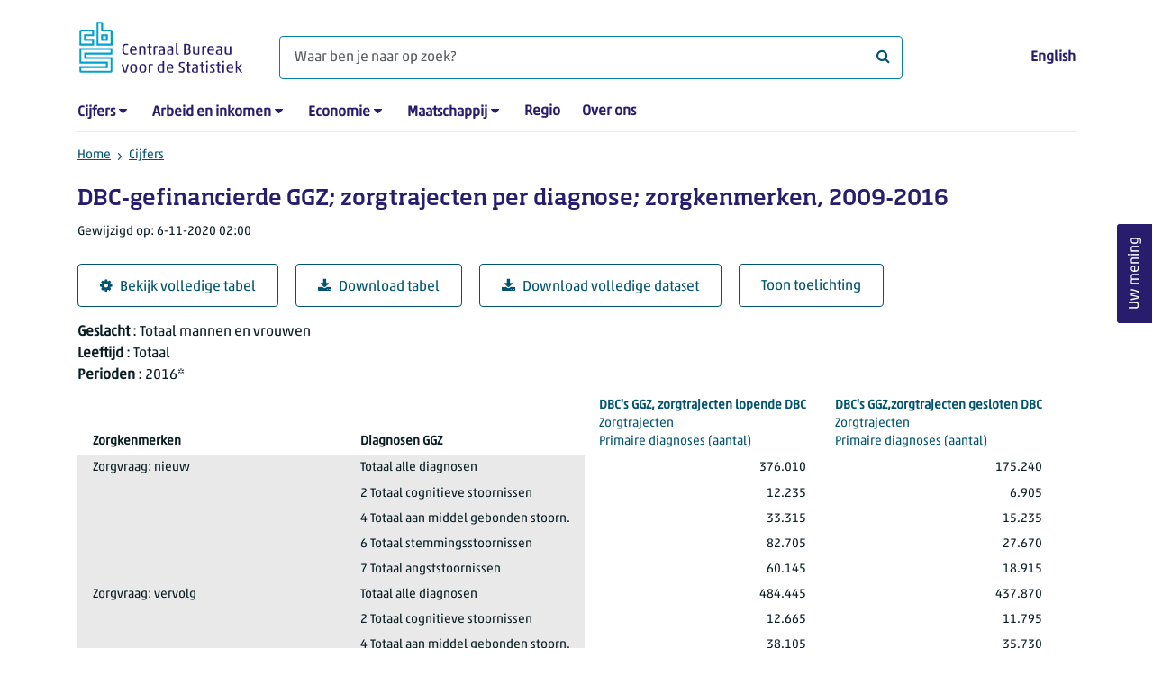

--- FILE ---
content_type: text/html; charset=utf-8
request_url: https://www.cbs.nl/nl-nl/cijfers/detail/81621NED
body_size: 105727
content:
<!doctype html>
<html lang="nl-NL" class="no-js">
<head>
    <meta charset="utf-8">
    <meta name="viewport" content="width=device-width, initial-scale=1, shrink-to-fit=no">
    <title>DBC-gefinancierde GGZ; zorgtrajecten per diagnose; zorgkenmerken, 2009-2016 | CBS</title>
    <meta name="DCTERMS:identifier" title="XSD.anyURI" content="https://www.cbs.nl/nl-nl/cijfers/detail/81621NED" />
    <meta name="DCTERMS.title" content="DBC-gefinancierde GGZ; zorgtrajecten per diagnose; zorgkenmerken, 2009-2016" />
    <meta name="DCTERMS.type" title="OVERHEID.Informatietype" content="webpagina" />
    <meta name="DCTERMS.language" title="XSD.language" content="nl-NL" />
    <meta name="DCTERMS.authority" title="OVERHEID.Organisatie" content="Centraal Bureau voor de Statistiek" />
    <meta name="DCTERMS.creator" title="OVERHEID.Organisatie" content="Centraal Bureau voor de Statistiek" />
    <meta name="DCTERMS.modified" title="XSD.dateTime" content="2020-11-06T02:00:00+01:00" />
    <meta name="DCTERMS.temporal" content="" />
    <meta name="DCTERMS.spatial" title="OVERHEID.Koninkrijksdeel" content="Nederland" />
    <meta name="description" />
    <meta name="generator" content="CBS Website, Versie 1.2.0.0" />
    <meta name="keywords" content="" />
    <meta name="robots" content="" />

    <link rel="canonical" href="https://www.cbs.nl/nl-nl/cijfers/detail/81621NED" />
    <!-- prefetch dns lookups -->
    <link rel="dns-prefetch" href="//cdn.cbs.nl" />
    <link rel="dns-prefetch" href="//cdnjs.cloudflare.com" />
    <link rel="dns-prefetch" href="//code.highcharts.com" />
    <link rel="dns-prefetch" href="//cdn.jsdelivr.net" />

    <!-- preload fonts -->
    <link rel="preload" href="//cdn.cbs.nl/cdn/fonts/soho-medium.woff2" as="font" type="font/woff2" crossorigin>
    <link rel="preload" href="//cdn.cbs.nl/cdn/fonts/akko-regular.woff2" as="font" type="font/woff2" crossorigin>
    <link rel="preload" href="//cdnjs.cloudflare.com/ajax/libs/font-awesome/4.7.0/fonts/fontawesome-webfont.woff2?v=4.7.0" as="font" type="font/woff2" crossorigin>

    <link rel="apple-touch-icon" sizes="180x180" href="https://cdn.cbs.nl/cdn/images/apple-touch-icon.png">
    <link rel="icon" type="image/png" sizes="32x32" href="https://cdn.cbs.nl/cdn/images/favicon-32x32.png">
    <link rel="icon" type="image/png" sizes="16x16" href="https://cdn.cbs.nl/cdn/images/favicon-16x16.png">
    <link rel="manifest" href="https://cdn.cbs.nl/cdn/images/site.webmanifest">
    <link rel="mask-icon" href="https://cdn.cbs.nl/cdn/images/safari-pinned-tab.svg" color="#00a1cd">
    <link rel="shortcut icon prefetch" href="https://cdn.cbs.nl/cdn/images/favicon.ico">
    <link rel="me" href="https://social.overheid.nl/@CBSstatistiek">
    <meta name="msapplication-TileColor" content="#271d6c">
    <meta name="msapplication-config" content="https://cdn.cbs.nl/cdn/images/browserconfig.xml">
    <meta name="theme-color" content="#00A1CD" />
    <meta name="twitter:card" content="summary_large_image" />
    <meta name="twitter:site" content="cbs.nl" />
    <meta name="twitter:site:id" content="statistiekcbs" />
    <meta property="og:image" content="https://cdn.cbs.nl/cdn/images/cbs-ingang-heerlen.jpg" />
    <meta property="og:title" content="DBC-gefinancierde GGZ; zorgtrajecten per diagnose; zorgkenmerken, 2009-2016" />
    <meta property="og:type" content="website" />
    <meta property="og:url" content="https://www.cbs.nl/nl-nl/cijfers/detail/81621NED" />
    <meta property="og:locale" content="nl_NL">
    <meta property="og:site_name" content="Centraal Bureau voor de Statistiek" />
    <meta property="og:description" />
    <link rel="stylesheet" href="https://cdn.jsdelivr.net/npm/bootstrap@5.3.3/dist/css/bootstrap.min.css" integrity="sha384-QWTKZyjpPEjISv5WaRU9OFeRpok6YctnYmDr5pNlyT2bRjXh0JMhjY6hW+ALEwIH" crossorigin="anonymous">
    <link rel="stylesheet" href="https://cdnjs.cloudflare.com/ajax/libs/font-awesome/4.7.0/css/font-awesome.css" integrity="sha512-5A8nwdMOWrSz20fDsjczgUidUBR8liPYU+WymTZP1lmY9G6Oc7HlZv156XqnsgNUzTyMefFTcsFH/tnJE/+xBg==" crossorigin="anonymous" referrerpolicy="no-referrer" />
    <link rel="stylesheet" href="https://www.cbs.nl/content/css-v5/cbs.min.css" />
    <link rel="stylesheet" href="https://www.cbs.nl/content/css-v5/cbs-print.min.css" media="print" />
    <script nonce="MDi6OGkE/2MZrfQ7/inGyYlR6srqJFu4eQAbQD1zpV0=">
        document.documentElement.classList.remove("no-js");
    </script>
    <script nonce="MDi6OGkE/2MZrfQ7/inGyYlR6srqJFu4eQAbQD1zpV0=" src="https://cdnjs.cloudflare.com/ajax/libs/jquery/3.5.1/jquery.min.js" integrity="sha512-bLT0Qm9VnAYZDflyKcBaQ2gg0hSYNQrJ8RilYldYQ1FxQYoCLtUjuuRuZo+fjqhx/qtq/1itJ0C2ejDxltZVFg==" crossorigin="anonymous"></script>
    <noscript>
        <style nonce="MDi6OGkE/2MZrfQ7/inGyYlR6srqJFu4eQAbQD1zpV0=">
            .collapse {
                display: block;
            }

            .highchartContainerClass, .if-collapsed {
                display: none;
            }
        </style>
    </noscript>
<script nonce="MDi6OGkE/2MZrfQ7/inGyYlR6srqJFu4eQAbQD1zpV0=" type="text/javascript">
window.dataLayer = window.dataLayer || [];
window.dataLayer.push({
nonce: "MDi6OGkE/2MZrfQ7/inGyYlR6srqJFu4eQAbQD1zpV0=",
"ftg_type": "informer",
"section": "dataset statline",
"sitecore_id": "81621NED",
"template_name": "Dataset detail page",
"language": "nl-NL"
});  </script>
</head>
<body class="">
    <!--PIWIK-->
<script nonce="MDi6OGkE/2MZrfQ7/inGyYlR6srqJFu4eQAbQD1zpV0=" type="text/javascript">
(function(window, document, dataLayerName, id) {
window[dataLayerName]=window[dataLayerName]||[],window[dataLayerName].push({start:(new Date).getTime(),event:"stg.start"});var scripts=document.getElementsByTagName('script')[0],tags=document.createElement('script');
function stgCreateCookie(a,b,c){var d="";if(c){var e=new Date;e.setTime(e.getTime()+24*c*60*60*1e3),d="; expires="+e.toUTCString();f="; SameSite=Strict"}document.cookie=a+"="+b+d+"; path=/"}
var isStgDebug=(window.location.href.match("stg_debug")||document.cookie.match("stg_debug"))&&!window.location.href.match("stg_disable_debug");stgCreateCookie("stg_debug",isStgDebug?1:"",isStgDebug?14:-1);
var qP=[];dataLayerName!=="dataLayer"&&qP.push("data_layer_name="+dataLayerName),qP.push("use_secure_cookies"),isStgDebug&&qP.push("stg_debug");var qPString=qP.length>0?("?"+qP.join("&")):"";
tags.async=!0,tags.src="//cbs.containers.piwik.pro/"+id+".js"+qPString,scripts.parentNode.insertBefore(tags,scripts);
!function(a,n,i){a[n]=a[n]||{};for(var c=0;c<i.length;c++)!function(i){a[n][i]=a[n][i]||{},a[n][i].api=a[n][i].api||function(){var a=[].slice.call(arguments,0);"string"==typeof a[0]&&window[dataLayerName].push({event:n+"."+i+":"+a[0],parameters:[].slice.call(arguments,1)})}}(i[c])}(window,"ppms",["tm","cm"]);
})(window, document, 'dataLayer', '7cd61318-6d21-4775-b1b2-64ec78d416e1');
</script>

    <a class="visually-hidden-focusable" href="#main">Ga naar hoofdinhoud</a>

    
<div id="nav-header" class="container px-3">
    <nav class="navbar navbar-expand-lg flex-wrap pt-3">
        <div class="container-fluid px-0">
            <div>
                <a href="/nl-nl" title="CBS home" class="navbar-brand ms-auto pb-0">
                    <img class="d-inline-block navbar-brand-logo"  src="https://cdn.cbs.nl/icons/navigation/cbs-logo-brand-nl.svg" alt="Centraal Bureau voor de Statistiek" />
                </a>
            </div>
            <div>
                <button id="hamburger-button" type="button" class="navbar-toggler navbar-right collapsed mt-2" data-bs-toggle="collapse" data-bs-target="#nav-mainmenu" aria-expanded="false" aria-controls="nav-mainmenu">
                    <span id="hamburger-open-icon" class="ci ci-hamburger"><span class="visually-hidden">Toon navigatie menu</span></span>
                    <span id="hamburger-close-icon" class="ci ci-close d-none"><span class="visually-hidden">Sluit navigatie menu</span></span>
                </button>
            </div>
            <div id="search-bar" class="d-flex justify-content-center col-12 col-lg-8 px-0 px-lg-4 pt-3">
                <form id="navigation-search" action="/nl-nl/zoeken" class="col-12 px-0 pb-2 pt-lg-2 pb-lg-0">
                    <div class="input-group flex-fill">
                        <span id="close-search-icon" class="d-none">
                            <i class="ci ci-back mt-2" title="terug"></i>
                        </span>
                        <label for="searchfield-input" class="d-none">Waar ben je naar op zoek? </label>
                        <input id="searchfield-input" name="q" class="form-control mb-lg-0" type="search" placeholder="Waar ben je naar op zoek? " aria-label="Waar ben je naar op zoek? ">
                        <button type="submit" class="search-input-icon" id="search-icon" title="Zoeken">
                            <span class="fa fa-search" aria-hidden="true"></span>
                            <span class="visually-hidden">Waar ben je naar op zoek? </span>
                        </button>
                    </div>
                </form>
            </div>
            <div class="navbar-right d-none d-lg-block ms-auto mt-lg-4">
                <a href="/en-gb/figures" lang="en" hreflang="en">English</a>
            </div>
            <div class="d-block col-12 px-0 ps-lg-0">
                <div id="nav-mainmenu" class="collapse navbar-collapse fake-modal-body ps-0 pt-3 pt-lg-4">
                    <ul id="collapsible-menu" class="navbar-nav me-auto col-12">
                                <li aria-haspopup="true" class="nav-item has-submenu pe-lg-4 collapsed" data-bs-toggle="collapse" data-bs-target="#dropdown-submenu-0" aria-expanded="false">
                                    <a href="/nl-nl/cijfers">Cijfers</a>
                                            <button type="button" aria-label="submenu Cijfers" class="d-lg-none float-end">
                                                <i class="fa fa-chevron-down pt-1"></i>
                                            </button>
                                            <ul id="dropdown-submenu-0" class="submenu dropdown-menu collapse mt-1" aria-expanded="false" data-bs-parent="#collapsible-menu">
                                                    <li class="dropdown-item">
                                                        <a href="https://opendata.cbs.nl/StatLine/">StatLine</a>
                                                    </li>
                                                    <li class="dropdown-item">
                                                        <a href="/nl-nl/cijfers/statline/vernieuwing-statline">Vernieuwing StatLine</a>
                                                    </li>
                                                    <li class="dropdown-item">
                                                        <a href="/nl-nl/cijfers/statline/info-over-statline">Info over StatLine</a>
                                                    </li>
                                                    <li class="dropdown-item">
                                                        <a href="/nl-nl/cijfers/statline/statline-voor-samenwerkingspartners">StatLine voor samenwerkingspartners</a>
                                                    </li>
                                                    <li class="dropdown-item">
                                                        <a href="/nl-nl/onze-diensten/open-data/statline-als-open-data">Open data</a>
                                                    </li>
                                                    <li class="dropdown-item">
                                                        <a href="/nl-nl/onze-diensten/maatwerk-en-microdata/publicaties/recent">Aanvullend statistisch onderzoek</a>
                                                    </li>
                                            </ul>
                                </li>
                                <li aria-haspopup="true" class="nav-item has-submenu pe-lg-4 collapsed" data-bs-toggle="collapse" data-bs-target="#dropdown-submenu-1" aria-expanded="false">
                                    <a href="/nl-nl/arbeid-en-inkomen">Arbeid en inkomen</a>
                                            <button type="button" aria-label="submenu Arbeid en inkomen" class="d-lg-none float-end">
                                                <i class="fa fa-chevron-down pt-1"></i>
                                            </button>
                                            <ul id="dropdown-submenu-1" class="submenu dropdown-menu collapse mt-1" aria-expanded="false" data-bs-parent="#collapsible-menu">
                                                    <li class="dropdown-item">
                                                        <a href="/nl-nl/arbeid-en-inkomen/arbeid-en-sociale-zekerheid">Arbeid en sociale zekerheid</a>
                                                    </li>
                                                    <li class="dropdown-item">
                                                        <a href="/nl-nl/arbeid-en-inkomen/inkomen-en-bestedingen">Inkomen en bestedingen</a>
                                                    </li>
                                            </ul>
                                </li>
                                <li aria-haspopup="true" class="nav-item has-submenu pe-lg-4 collapsed" data-bs-toggle="collapse" data-bs-target="#dropdown-submenu-2" aria-expanded="false">
                                    <a href="/nl-nl/economie">Economie</a>
                                            <button type="button" aria-label="submenu Economie" class="d-lg-none float-end">
                                                <i class="fa fa-chevron-down pt-1"></i>
                                            </button>
                                            <ul id="dropdown-submenu-2" class="submenu dropdown-menu collapse mt-1" aria-expanded="false" data-bs-parent="#collapsible-menu">
                                                    <li class="dropdown-item">
                                                        <a href="/nl-nl/economie/bedrijven">Bedrijven</a>
                                                    </li>
                                                    <li class="dropdown-item">
                                                        <a href="/nl-nl/economie/bouwen-en-wonen">Bouwen en wonen</a>
                                                    </li>
                                                    <li class="dropdown-item">
                                                        <a href="/nl-nl/economie/financiele-en-zakelijke-diensten">Financiële en zakelijke diensten</a>
                                                    </li>
                                                    <li class="dropdown-item">
                                                        <a href="/nl-nl/economie/handel-en-horeca">Handel en horeca</a>
                                                    </li>
                                                    <li class="dropdown-item">
                                                        <a href="/nl-nl/economie/industrie-en-energie">Industrie en energie</a>
                                                    </li>
                                                    <li class="dropdown-item">
                                                        <a href="/nl-nl/economie/internationale-handel">Internationale handel</a>
                                                    </li>
                                                    <li class="dropdown-item">
                                                        <a href="/nl-nl/economie/landbouw">Landbouw</a>
                                                    </li>
                                                    <li class="dropdown-item">
                                                        <a href="/nl-nl/economie/macro-economie">Macro-economie</a>
                                                    </li>
                                                    <li class="dropdown-item">
                                                        <a href="/nl-nl/economie/overheid-en-politiek">Overheid en politiek</a>
                                                    </li>
                                                    <li class="dropdown-item">
                                                        <a href="/nl-nl/economie/prijzen">Prijzen</a>
                                                    </li>
                                            </ul>
                                </li>
                                <li aria-haspopup="true" class="nav-item has-submenu pe-lg-4 collapsed" data-bs-toggle="collapse" data-bs-target="#dropdown-submenu-3" aria-expanded="false">
                                    <a href="/nl-nl/maatschappij">Maatschappij</a>
                                            <button type="button" aria-label="submenu Maatschappij" class="d-lg-none float-end">
                                                <i class="fa fa-chevron-down pt-1"></i>
                                            </button>
                                            <ul id="dropdown-submenu-3" class="submenu dropdown-menu collapse mt-1" aria-expanded="false" data-bs-parent="#collapsible-menu">
                                                    <li class="dropdown-item">
                                                        <a href="/nl-nl/maatschappij/bevolking">Bevolking</a>
                                                    </li>
                                                    <li class="dropdown-item">
                                                        <a href="/nl-nl/maatschappij/gezondheid-en-welzijn">Gezondheid en welzijn</a>
                                                    </li>
                                                    <li class="dropdown-item">
                                                        <a href="/nl-nl/maatschappij/natuur-en-milieu">Natuur en milieu</a>
                                                    </li>
                                                    <li class="dropdown-item">
                                                        <a href="/nl-nl/maatschappij/onderwijs">Onderwijs</a>
                                                    </li>
                                                    <li class="dropdown-item">
                                                        <a href="/nl-nl/maatschappij/veiligheid-en-recht">Veiligheid en recht</a>
                                                    </li>
                                                    <li class="dropdown-item">
                                                        <a href="/nl-nl/maatschappij/verkeer-en-vervoer">Verkeer en vervoer</a>
                                                    </li>
                                                    <li class="dropdown-item">
                                                        <a href="/nl-nl/maatschappij/vrije-tijd-en-cultuur">Vrije tijd en cultuur</a>
                                                    </li>
                                            </ul>
                                </li>
                                <li aria-haspopup="false" class="nav-item  pe-lg-4 collapsed" data-bs-toggle="collapse" data-bs-target="#dropdown-submenu-4" aria-expanded="false">
                                    <a href="/nl-nl/dossier/nederland-regionaal">Regio</a>
                                </li>
                                <li aria-haspopup="false" class="nav-item  pe-lg-4 collapsed" data-bs-toggle="collapse" data-bs-target="#dropdown-submenu-5" aria-expanded="false">
                                    <a href="/nl-nl/over-ons">Over ons</a>
                                </li>
                        <li class="d-lg-none nav-item">
                            <a href="/en-gb/figures" lang="en" hreflang="en">Taal: English (EN)</a>
                        </li>
                    </ul>
                </div>
            </div>
        </div>
    </nav>

    <nav aria-label="breadcrumb">
        <div class="container-fluid breadcrumb-div px-0 pt-lg-3">
            <ol class="breadcrumb d-none d-lg-flex" id="breadcrumb-desktop">
                        <li class="breadcrumb-item d-flex">
                            <a href="https://www.cbs.nl/">Home</a>
                        </li>
                        <li class="breadcrumb-item d-flex">
                                <i class="ci-chevron-right pe-2"></i>
                            <a href="https://www.cbs.nl/nl-nl/cijfers">Cijfers</a>
                        </li>
            </ol>
            <div class="d-lg-none pb-2">
                <ol class="list-unstyled mb-0" id="breadcrumb-mobile">
                    <li class="breadcrumb-item d-flex">
                        <i class="ci-chevron-left pe-2"></i>
                        <a href="https://www.cbs.nl/nl-nl/cijfers">Cijfers</a>
                    </li>
                </ol>
            </div>
        </div>
    </nav>
<script nonce="MDi6OGkE/2MZrfQ7/inGyYlR6srqJFu4eQAbQD1zpV0=" type="application/ld+json">
{
	"@context": "https://schema.org",
	"@type": "BreadcrumbList",
	"itemListElement": [
		{"@type": "ListItem", "position":1, "name":"Home", "item":"https://www.cbs.nl/"},
		{"@type": "ListItem", "position":2, "name":"Cijfers", "item":"https://www.cbs.nl/nl-nl/cijfers"}
	]
}
</script>
</div>
    <div class="container container-content no-js">
    <div class="row pb-5">
        <main id="main" role="main" class="col-12 px-3" tabindex="-1">
            <div class="odata-table-container">
    <article>
        <header>
            <h1>DBC-gefinancierde GGZ; zorgtrajecten per diagnose; zorgkenmerken, 2009-2016</h1>
            <section>
                    <span class="date" data-nosnippet><time datetime="2020-11-06T02:00:00&#x2B;01:00">Gewijzigd op: 6-11-2020 02:00</time></span>
            </section>
        </header>
        <section>
            <div class="mt-4">
                <a href="https://opendata.cbs.nl/#/CBS/nl/dataset/81621NED/table" class="btn btn-outline-dark col-10 col-lg-auto">
                    <i class="fa fa-cog" aria-hidden="true"></i>Bekijk volledige tabel
                </a>
                <button data-csv-table-id="_81621NED" class="btn btn-outline-dark col-10 col-lg-auto exportcsv" aria-label="Download tabel">
                    <i class="fa fa-download" aria-hidden="true"></i>Download tabel
                </button>
                    <a href="https://datasets.cbs.nl/CSV/CBS/nl/81621NED" class="btn btn-outline-dark col-10 col-lg-auto" download target="_blank">
                        <i class="fa fa-download" aria-hidden="true"></i>Download volledige dataset
                    </a>
                <a href="#shortTableDescription" class="btn btn-outline-dark col-10 col-lg-auto" role="button">
                    Toon toelichting
                </a>
            </div>
            <div class="table-responsive">
                <table class="table figure-table table-sm" id="_81621NED">
                    <caption>
                        <p class="title visually-hidden">DBC-gefinancierde GGZ; zorgtrajecten per diagnose; zorgkenmerken, 2009-2016</p>
                        <p aria-hidden="true"><span class="topic-nogroup">Geslacht</span> : Totaal mannen en vrouwen</p>
                        <p aria-hidden="true"><span class="topic-nogroup">Leeftijd</span> : Totaal</p>
                        <p aria-hidden="true"><span class="topic-nogroup">Perioden</span> : 2016*</p>
                    </caption>
                    <thead>
                        <tr>
                            <th scope="col" id="81621NED-h-0" class="p-0"><span class="visually-hidden"><span class="topic-nogroup">Geslacht</span> </span></th>
                            <th scope="col" id="81621NED-h-1" class="p-0"><span class="visually-hidden"><span class="topic-nogroup">Leeftijd</span> </span></th>
                            <th scope="col" class="dimension" id="81621NED-h-2"><span class="topic-nogroup">Zorgkenmerken</span> </th>
                            <th scope="col" class="dimension" id="81621NED-h-3"><span class="topic-nogroup">Diagnosen GGZ</span> </th>
                            <th scope="col" id="81621NED-h-4" class="p-0"><span class="visually-hidden"><span class="topic-nogroup">Perioden</span> </span></th>
                            <th scope="col" id="81621NED-h-5"><a href="#PrimaireDiagnoses_1"><span class="topic-group-span-first">DBC's GGZ, zorgtrajecten lopende DBC </span><span class="topic-group-with-parent">Zorgtrajecten </span><span class="topic">Primaire diagnoses</span> (aantal)</a></th>
                            <th scope="col" id="81621NED-h-6"><a href="#PrimaireDiagnoses_5"><span class="topic-group-span-first">DBC's GGZ,zorgtrajecten gesloten DBC </span><span class="topic-group-with-parent">Zorgtrajecten </span><span class="topic">Primaire diagnoses</span> (aantal)</a></th>
                        </tr>
                    </thead>
                    <tbody>
                        <tr>
                            <th scope="row" id="81621NED-r-0-0" class="p-0"><span class="visually-hidden">Totaal mannen en vrouwen</span></th>
                            <th scope="row" id="81621NED-r-0-1" class="p-0"><span class="visually-hidden">Totaal</span></th>
                            <th scope="row" id="81621NED-r-0-2">Zorgvraag: nieuw</th>
                            <th scope="row" id="81621NED-r-0-3">Totaal alle diagnosen</th>
                            <th scope="row" id="81621NED-r-0-4" class="p-0"><span class="visually-hidden">2016*</span></th>
                            <td headers="81621NED-r-0-0 81621NED-r-0-1 81621NED-r-0-2 81621NED-r-0-3 81621NED-r-0-4 81621NED-h-5" class="">376.010</td>
                            <td headers="81621NED-r-0-0 81621NED-r-0-1 81621NED-r-0-2 81621NED-r-0-3 81621NED-r-0-4 81621NED-h-6" class="">175.240</td>
                        </tr>
                        <tr>
                            <th scope="row" id="81621NED-r-1-0" class="p-0"><span class="visually-hidden">Totaal mannen en vrouwen</span></th>
                            <th scope="row" id="81621NED-r-1-1" class="p-0"><span class="visually-hidden">Totaal</span></th>
                            <th scope="row" id="81621NED-r-1-2"><span class="visually-hidden">Zorgvraag: nieuw</span></th>
                            <th scope="row" id="81621NED-r-1-3">2 Totaal cognitieve stoornissen</th>
                            <th scope="row" id="81621NED-r-1-4" class="p-0"><span class="visually-hidden">2016*</span></th>
                            <td headers="81621NED-r-1-0 81621NED-r-1-1 81621NED-r-1-2 81621NED-r-1-3 81621NED-r-1-4 81621NED-h-5" class="">12.235</td>
                            <td headers="81621NED-r-1-0 81621NED-r-1-1 81621NED-r-1-2 81621NED-r-1-3 81621NED-r-1-4 81621NED-h-6" class="">6.905</td>
                        </tr>
                        <tr>
                            <th scope="row" id="81621NED-r-2-0" class="p-0"><span class="visually-hidden">Totaal mannen en vrouwen</span></th>
                            <th scope="row" id="81621NED-r-2-1" class="p-0"><span class="visually-hidden">Totaal</span></th>
                            <th scope="row" id="81621NED-r-2-2"><span class="visually-hidden">Zorgvraag: nieuw</span></th>
                            <th scope="row" id="81621NED-r-2-3">4 Totaal aan middel gebonden stoorn.</th>
                            <th scope="row" id="81621NED-r-2-4" class="p-0"><span class="visually-hidden">2016*</span></th>
                            <td headers="81621NED-r-2-0 81621NED-r-2-1 81621NED-r-2-2 81621NED-r-2-3 81621NED-r-2-4 81621NED-h-5" class="">33.315</td>
                            <td headers="81621NED-r-2-0 81621NED-r-2-1 81621NED-r-2-2 81621NED-r-2-3 81621NED-r-2-4 81621NED-h-6" class="">15.235</td>
                        </tr>
                        <tr>
                            <th scope="row" id="81621NED-r-3-0" class="p-0"><span class="visually-hidden">Totaal mannen en vrouwen</span></th>
                            <th scope="row" id="81621NED-r-3-1" class="p-0"><span class="visually-hidden">Totaal</span></th>
                            <th scope="row" id="81621NED-r-3-2"><span class="visually-hidden">Zorgvraag: nieuw</span></th>
                            <th scope="row" id="81621NED-r-3-3">6 Totaal stemmingsstoornissen</th>
                            <th scope="row" id="81621NED-r-3-4" class="p-0"><span class="visually-hidden">2016*</span></th>
                            <td headers="81621NED-r-3-0 81621NED-r-3-1 81621NED-r-3-2 81621NED-r-3-3 81621NED-r-3-4 81621NED-h-5" class="">82.705</td>
                            <td headers="81621NED-r-3-0 81621NED-r-3-1 81621NED-r-3-2 81621NED-r-3-3 81621NED-r-3-4 81621NED-h-6" class="">27.670</td>
                        </tr>
                        <tr>
                            <th scope="row" id="81621NED-r-4-0" class="p-0"><span class="visually-hidden">Totaal mannen en vrouwen</span></th>
                            <th scope="row" id="81621NED-r-4-1" class="p-0"><span class="visually-hidden">Totaal</span></th>
                            <th scope="row" id="81621NED-r-4-2"><span class="visually-hidden">Zorgvraag: nieuw</span></th>
                            <th scope="row" id="81621NED-r-4-3">7 Totaal angststoornissen</th>
                            <th scope="row" id="81621NED-r-4-4" class="p-0"><span class="visually-hidden">2016*</span></th>
                            <td headers="81621NED-r-4-0 81621NED-r-4-1 81621NED-r-4-2 81621NED-r-4-3 81621NED-r-4-4 81621NED-h-5" class="">60.145</td>
                            <td headers="81621NED-r-4-0 81621NED-r-4-1 81621NED-r-4-2 81621NED-r-4-3 81621NED-r-4-4 81621NED-h-6" class="">18.915</td>
                        </tr>
                        <tr>
                            <th scope="row" id="81621NED-r-5-0" class="p-0"><span class="visually-hidden">Totaal mannen en vrouwen</span></th>
                            <th scope="row" id="81621NED-r-5-1" class="p-0"><span class="visually-hidden">Totaal</span></th>
                            <th scope="row" id="81621NED-r-5-2">Zorgvraag: vervolg</th>
                            <th scope="row" id="81621NED-r-5-3">Totaal alle diagnosen</th>
                            <th scope="row" id="81621NED-r-5-4" class="p-0"><span class="visually-hidden">2016*</span></th>
                            <td headers="81621NED-r-5-0 81621NED-r-5-1 81621NED-r-5-2 81621NED-r-5-3 81621NED-r-5-4 81621NED-h-5" class="">484.445</td>
                            <td headers="81621NED-r-5-0 81621NED-r-5-1 81621NED-r-5-2 81621NED-r-5-3 81621NED-r-5-4 81621NED-h-6" class="">437.870</td>
                        </tr>
                        <tr>
                            <th scope="row" id="81621NED-r-6-0" class="p-0"><span class="visually-hidden">Totaal mannen en vrouwen</span></th>
                            <th scope="row" id="81621NED-r-6-1" class="p-0"><span class="visually-hidden">Totaal</span></th>
                            <th scope="row" id="81621NED-r-6-2"><span class="visually-hidden">Zorgvraag: vervolg</span></th>
                            <th scope="row" id="81621NED-r-6-3">2 Totaal cognitieve stoornissen</th>
                            <th scope="row" id="81621NED-r-6-4" class="p-0"><span class="visually-hidden">2016*</span></th>
                            <td headers="81621NED-r-6-0 81621NED-r-6-1 81621NED-r-6-2 81621NED-r-6-3 81621NED-r-6-4 81621NED-h-5" class="">12.665</td>
                            <td headers="81621NED-r-6-0 81621NED-r-6-1 81621NED-r-6-2 81621NED-r-6-3 81621NED-r-6-4 81621NED-h-6" class="">11.795</td>
                        </tr>
                        <tr>
                            <th scope="row" id="81621NED-r-7-0" class="p-0"><span class="visually-hidden">Totaal mannen en vrouwen</span></th>
                            <th scope="row" id="81621NED-r-7-1" class="p-0"><span class="visually-hidden">Totaal</span></th>
                            <th scope="row" id="81621NED-r-7-2"><span class="visually-hidden">Zorgvraag: vervolg</span></th>
                            <th scope="row" id="81621NED-r-7-3">4 Totaal aan middel gebonden stoorn.</th>
                            <th scope="row" id="81621NED-r-7-4" class="p-0"><span class="visually-hidden">2016*</span></th>
                            <td headers="81621NED-r-7-0 81621NED-r-7-1 81621NED-r-7-2 81621NED-r-7-3 81621NED-r-7-4 81621NED-h-5" class="">38.105</td>
                            <td headers="81621NED-r-7-0 81621NED-r-7-1 81621NED-r-7-2 81621NED-r-7-3 81621NED-r-7-4 81621NED-h-6" class="">35.730</td>
                        </tr>
                        <tr>
                            <th scope="row" id="81621NED-r-8-0" class="p-0"><span class="visually-hidden">Totaal mannen en vrouwen</span></th>
                            <th scope="row" id="81621NED-r-8-1" class="p-0"><span class="visually-hidden">Totaal</span></th>
                            <th scope="row" id="81621NED-r-8-2"><span class="visually-hidden">Zorgvraag: vervolg</span></th>
                            <th scope="row" id="81621NED-r-8-3">6 Totaal stemmingsstoornissen</th>
                            <th scope="row" id="81621NED-r-8-4" class="p-0"><span class="visually-hidden">2016*</span></th>
                            <td headers="81621NED-r-8-0 81621NED-r-8-1 81621NED-r-8-2 81621NED-r-8-3 81621NED-r-8-4 81621NED-h-5" class="">141.090</td>
                            <td headers="81621NED-r-8-0 81621NED-r-8-1 81621NED-r-8-2 81621NED-r-8-3 81621NED-r-8-4 81621NED-h-6" class="">127.100</td>
                        </tr>
                        <tr>
                            <th scope="row" id="81621NED-r-9-0" class="p-0"><span class="visually-hidden">Totaal mannen en vrouwen</span></th>
                            <th scope="row" id="81621NED-r-9-1" class="p-0"><span class="visually-hidden">Totaal</span></th>
                            <th scope="row" id="81621NED-r-9-2"><span class="visually-hidden">Zorgvraag: vervolg</span></th>
                            <th scope="row" id="81621NED-r-9-3">7 Totaal angststoornissen</th>
                            <th scope="row" id="81621NED-r-9-4" class="p-0"><span class="visually-hidden">2016*</span></th>
                            <td headers="81621NED-r-9-0 81621NED-r-9-1 81621NED-r-9-2 81621NED-r-9-3 81621NED-r-9-4 81621NED-h-5" class="">80.135</td>
                            <td headers="81621NED-r-9-0 81621NED-r-9-1 81621NED-r-9-2 81621NED-r-9-3 81621NED-r-9-4 81621NED-h-6" class="">73.575</td>
                        </tr>
                        <tr>
                            <th scope="row" id="81621NED-r-10-0" class="p-0"><span class="visually-hidden">Totaal mannen en vrouwen</span></th>
                            <th scope="row" id="81621NED-r-10-1" class="p-0"><span class="visually-hidden">Totaal</span></th>
                            <th scope="row" id="81621NED-r-10-2">Zorgtraject: zonder verblijf</th>
                            <th scope="row" id="81621NED-r-10-3">Totaal alle diagnosen</th>
                            <th scope="row" id="81621NED-r-10-4" class="p-0"><span class="visually-hidden">2016*</span></th>
                            <td headers="81621NED-r-10-0 81621NED-r-10-1 81621NED-r-10-2 81621NED-r-10-3 81621NED-r-10-4 81621NED-h-5" class="">793.285</td>
                            <td headers="81621NED-r-10-0 81621NED-r-10-1 81621NED-r-10-2 81621NED-r-10-3 81621NED-r-10-4 81621NED-h-6" class="">568.460</td>
                        </tr>
                        <tr>
                            <th scope="row" id="81621NED-r-11-0" class="p-0"><span class="visually-hidden">Totaal mannen en vrouwen</span></th>
                            <th scope="row" id="81621NED-r-11-1" class="p-0"><span class="visually-hidden">Totaal</span></th>
                            <th scope="row" id="81621NED-r-11-2"><span class="visually-hidden">Zorgtraject: zonder verblijf</span></th>
                            <th scope="row" id="81621NED-r-11-3">2 Totaal cognitieve stoornissen</th>
                            <th scope="row" id="81621NED-r-11-4" class="p-0"><span class="visually-hidden">2016*</span></th>
                            <td headers="81621NED-r-11-0 81621NED-r-11-1 81621NED-r-11-2 81621NED-r-11-3 81621NED-r-11-4 81621NED-h-5" class="">22.195</td>
                            <td headers="81621NED-r-11-0 81621NED-r-11-1 81621NED-r-11-2 81621NED-r-11-3 81621NED-r-11-4 81621NED-h-6" class="">16.665</td>
                        </tr>
                        <tr>
                            <th scope="row" id="81621NED-r-12-0" class="p-0"><span class="visually-hidden">Totaal mannen en vrouwen</span></th>
                            <th scope="row" id="81621NED-r-12-1" class="p-0"><span class="visually-hidden">Totaal</span></th>
                            <th scope="row" id="81621NED-r-12-2"><span class="visually-hidden">Zorgtraject: zonder verblijf</span></th>
                            <th scope="row" id="81621NED-r-12-3">4 Totaal aan middel gebonden stoorn.</th>
                            <th scope="row" id="81621NED-r-12-4" class="p-0"><span class="visually-hidden">2016*</span></th>
                            <td headers="81621NED-r-12-0 81621NED-r-12-1 81621NED-r-12-2 81621NED-r-12-3 81621NED-r-12-4 81621NED-h-5" class="">55.190</td>
                            <td headers="81621NED-r-12-0 81621NED-r-12-1 81621NED-r-12-2 81621NED-r-12-3 81621NED-r-12-4 81621NED-h-6" class="">40.420</td>
                        </tr>
                        <tr>
                            <th scope="row" id="81621NED-r-13-0" class="p-0"><span class="visually-hidden">Totaal mannen en vrouwen</span></th>
                            <th scope="row" id="81621NED-r-13-1" class="p-0"><span class="visually-hidden">Totaal</span></th>
                            <th scope="row" id="81621NED-r-13-2"><span class="visually-hidden">Zorgtraject: zonder verblijf</span></th>
                            <th scope="row" id="81621NED-r-13-3">6 Totaal stemmingsstoornissen</th>
                            <th scope="row" id="81621NED-r-13-4" class="p-0"><span class="visually-hidden">2016*</span></th>
                            <td headers="81621NED-r-13-0 81621NED-r-13-1 81621NED-r-13-2 81621NED-r-13-3 81621NED-r-13-4 81621NED-h-5" class="">209.595</td>
                            <td headers="81621NED-r-13-0 81621NED-r-13-1 81621NED-r-13-2 81621NED-r-13-3 81621NED-r-13-4 81621NED-h-6" class="">146.055</td>
                        </tr>
                        <tr>
                            <th scope="row" id="81621NED-r-14-0" class="p-0"><span class="visually-hidden">Totaal mannen en vrouwen</span></th>
                            <th scope="row" id="81621NED-r-14-1" class="p-0"><span class="visually-hidden">Totaal</span></th>
                            <th scope="row" id="81621NED-r-14-2"><span class="visually-hidden">Zorgtraject: zonder verblijf</span></th>
                            <th scope="row" id="81621NED-r-14-3">7 Totaal angststoornissen</th>
                            <th scope="row" id="81621NED-r-14-4" class="p-0"><span class="visually-hidden">2016*</span></th>
                            <td headers="81621NED-r-14-0 81621NED-r-14-1 81621NED-r-14-2 81621NED-r-14-3 81621NED-r-14-4 81621NED-h-5" class="">135.800</td>
                            <td headers="81621NED-r-14-0 81621NED-r-14-1 81621NED-r-14-2 81621NED-r-14-3 81621NED-r-14-4 81621NED-h-6" class="">89.660</td>
                        </tr>
                        <tr>
                            <th scope="row" id="81621NED-r-15-0" class="p-0"><span class="visually-hidden">Totaal mannen en vrouwen</span></th>
                            <th scope="row" id="81621NED-r-15-1" class="p-0"><span class="visually-hidden">Totaal</span></th>
                            <th scope="row" id="81621NED-r-15-2">Zorgtraject: met verblijf</th>
                            <th scope="row" id="81621NED-r-15-3">Totaal alle diagnosen</th>
                            <th scope="row" id="81621NED-r-15-4" class="p-0"><span class="visually-hidden">2016*</span></th>
                            <td headers="81621NED-r-15-0 81621NED-r-15-1 81621NED-r-15-2 81621NED-r-15-3 81621NED-r-15-4 81621NED-h-5" class="">67.165</td>
                            <td headers="81621NED-r-15-0 81621NED-r-15-1 81621NED-r-15-2 81621NED-r-15-3 81621NED-r-15-4 81621NED-h-6" class="">44.655</td>
                        </tr>
                        <tr>
                            <th scope="row" id="81621NED-r-16-0" class="p-0"><span class="visually-hidden">Totaal mannen en vrouwen</span></th>
                            <th scope="row" id="81621NED-r-16-1" class="p-0"><span class="visually-hidden">Totaal</span></th>
                            <th scope="row" id="81621NED-r-16-2"><span class="visually-hidden">Zorgtraject: met verblijf</span></th>
                            <th scope="row" id="81621NED-r-16-3">2 Totaal cognitieve stoornissen</th>
                            <th scope="row" id="81621NED-r-16-4" class="p-0"><span class="visually-hidden">2016*</span></th>
                            <td headers="81621NED-r-16-0 81621NED-r-16-1 81621NED-r-16-2 81621NED-r-16-3 81621NED-r-16-4 81621NED-h-5" class="">2.705</td>
                            <td headers="81621NED-r-16-0 81621NED-r-16-1 81621NED-r-16-2 81621NED-r-16-3 81621NED-r-16-4 81621NED-h-6" class="">2.035</td>
                        </tr>
                        <tr>
                            <th scope="row" id="81621NED-r-17-0" class="p-0"><span class="visually-hidden">Totaal mannen en vrouwen</span></th>
                            <th scope="row" id="81621NED-r-17-1" class="p-0"><span class="visually-hidden">Totaal</span></th>
                            <th scope="row" id="81621NED-r-17-2"><span class="visually-hidden">Zorgtraject: met verblijf</span></th>
                            <th scope="row" id="81621NED-r-17-3">4 Totaal aan middel gebonden stoorn.</th>
                            <th scope="row" id="81621NED-r-17-4" class="p-0"><span class="visually-hidden">2016*</span></th>
                            <td headers="81621NED-r-17-0 81621NED-r-17-1 81621NED-r-17-2 81621NED-r-17-3 81621NED-r-17-4 81621NED-h-5" class="">16.230</td>
                            <td headers="81621NED-r-17-0 81621NED-r-17-1 81621NED-r-17-2 81621NED-r-17-3 81621NED-r-17-4 81621NED-h-6" class="">10.550</td>
                        </tr>
                        <tr>
                            <th scope="row" id="81621NED-r-18-0" class="p-0"><span class="visually-hidden">Totaal mannen en vrouwen</span></th>
                            <th scope="row" id="81621NED-r-18-1" class="p-0"><span class="visually-hidden">Totaal</span></th>
                            <th scope="row" id="81621NED-r-18-2"><span class="visually-hidden">Zorgtraject: met verblijf</span></th>
                            <th scope="row" id="81621NED-r-18-3">6 Totaal stemmingsstoornissen</th>
                            <th scope="row" id="81621NED-r-18-4" class="p-0"><span class="visually-hidden">2016*</span></th>
                            <td headers="81621NED-r-18-0 81621NED-r-18-1 81621NED-r-18-2 81621NED-r-18-3 81621NED-r-18-4 81621NED-h-5" class="">14.200</td>
                            <td headers="81621NED-r-18-0 81621NED-r-18-1 81621NED-r-18-2 81621NED-r-18-3 81621NED-r-18-4 81621NED-h-6" class="">8.710</td>
                        </tr>
                        <tr>
                            <th scope="row" id="81621NED-r-19-0" class="p-0"><span class="visually-hidden">Totaal mannen en vrouwen</span></th>
                            <th scope="row" id="81621NED-r-19-1" class="p-0"><span class="visually-hidden">Totaal</span></th>
                            <th scope="row" id="81621NED-r-19-2"><span class="visually-hidden">Zorgtraject: met verblijf</span></th>
                            <th scope="row" id="81621NED-r-19-3">7 Totaal angststoornissen</th>
                            <th scope="row" id="81621NED-r-19-4" class="p-0"><span class="visually-hidden">2016*</span></th>
                            <td headers="81621NED-r-19-0 81621NED-r-19-1 81621NED-r-19-2 81621NED-r-19-3 81621NED-r-19-4 81621NED-h-5" class="">4.480</td>
                            <td headers="81621NED-r-19-0 81621NED-r-19-1 81621NED-r-19-2 81621NED-r-19-3 81621NED-r-19-4 81621NED-h-6" class="">2.830</td>
                        </tr>
                        <tr>
                            <th scope="row" id="81621NED-r-20-0" class="p-0"><span class="visually-hidden">Totaal mannen en vrouwen</span></th>
                            <th scope="row" id="81621NED-r-20-1" class="p-0"><span class="visually-hidden">Totaal</span></th>
                            <th scope="row" id="81621NED-r-20-2">Behandeling: in praktijk</th>
                            <th scope="row" id="81621NED-r-20-3">Totaal alle diagnosen</th>
                            <th scope="row" id="81621NED-r-20-4" class="p-0"><span class="visually-hidden">2016*</span></th>
                            <td headers="81621NED-r-20-0 81621NED-r-20-1 81621NED-r-20-2 81621NED-r-20-3 81621NED-r-20-4 81621NED-h-5" class="">139.585</td>
                            <td headers="81621NED-r-20-0 81621NED-r-20-1 81621NED-r-20-2 81621NED-r-20-3 81621NED-r-20-4 81621NED-h-6" class="">94.730</td>
                        </tr>
                        <tr>
                            <th scope="row" id="81621NED-r-21-0" class="p-0"><span class="visually-hidden">Totaal mannen en vrouwen</span></th>
                            <th scope="row" id="81621NED-r-21-1" class="p-0"><span class="visually-hidden">Totaal</span></th>
                            <th scope="row" id="81621NED-r-21-2"><span class="visually-hidden">Behandeling: in praktijk</span></th>
                            <th scope="row" id="81621NED-r-21-3">2 Totaal cognitieve stoornissen</th>
                            <th scope="row" id="81621NED-r-21-4" class="p-0"><span class="visually-hidden">2016*</span></th>
                            <td headers="81621NED-r-21-0 81621NED-r-21-1 81621NED-r-21-2 81621NED-r-21-3 81621NED-r-21-4 81621NED-h-5" class="">570</td>
                            <td headers="81621NED-r-21-0 81621NED-r-21-1 81621NED-r-21-2 81621NED-r-21-3 81621NED-r-21-4 81621NED-h-6" class="">410</td>
                        </tr>
                        <tr>
                            <th scope="row" id="81621NED-r-22-0" class="p-0"><span class="visually-hidden">Totaal mannen en vrouwen</span></th>
                            <th scope="row" id="81621NED-r-22-1" class="p-0"><span class="visually-hidden">Totaal</span></th>
                            <th scope="row" id="81621NED-r-22-2"><span class="visually-hidden">Behandeling: in praktijk</span></th>
                            <th scope="row" id="81621NED-r-22-3">4 Totaal aan middel gebonden stoorn.</th>
                            <th scope="row" id="81621NED-r-22-4" class="p-0"><span class="visually-hidden">2016*</span></th>
                            <td headers="81621NED-r-22-0 81621NED-r-22-1 81621NED-r-22-2 81621NED-r-22-3 81621NED-r-22-4 81621NED-h-5" class="">525</td>
                            <td headers="81621NED-r-22-0 81621NED-r-22-1 81621NED-r-22-2 81621NED-r-22-3 81621NED-r-22-4 81621NED-h-6" class="">380</td>
                        </tr>
                        <tr>
                            <th scope="row" id="81621NED-r-23-0" class="p-0"><span class="visually-hidden">Totaal mannen en vrouwen</span></th>
                            <th scope="row" id="81621NED-r-23-1" class="p-0"><span class="visually-hidden">Totaal</span></th>
                            <th scope="row" id="81621NED-r-23-2"><span class="visually-hidden">Behandeling: in praktijk</span></th>
                            <th scope="row" id="81621NED-r-23-3">6 Totaal stemmingsstoornissen</th>
                            <th scope="row" id="81621NED-r-23-4" class="p-0"><span class="visually-hidden">2016*</span></th>
                            <td headers="81621NED-r-23-0 81621NED-r-23-1 81621NED-r-23-2 81621NED-r-23-3 81621NED-r-23-4 81621NED-h-5" class="">53.655</td>
                            <td headers="81621NED-r-23-0 81621NED-r-23-1 81621NED-r-23-2 81621NED-r-23-3 81621NED-r-23-4 81621NED-h-6" class="">36.430</td>
                        </tr>
                        <tr>
                            <th scope="row" id="81621NED-r-24-0" class="p-0"><span class="visually-hidden">Totaal mannen en vrouwen</span></th>
                            <th scope="row" id="81621NED-r-24-1" class="p-0"><span class="visually-hidden">Totaal</span></th>
                            <th scope="row" id="81621NED-r-24-2"><span class="visually-hidden">Behandeling: in praktijk</span></th>
                            <th scope="row" id="81621NED-r-24-3">7 Totaal angststoornissen</th>
                            <th scope="row" id="81621NED-r-24-4" class="p-0"><span class="visually-hidden">2016*</span></th>
                            <td headers="81621NED-r-24-0 81621NED-r-24-1 81621NED-r-24-2 81621NED-r-24-3 81621NED-r-24-4 81621NED-h-5" class="">36.035</td>
                            <td headers="81621NED-r-24-0 81621NED-r-24-1 81621NED-r-24-2 81621NED-r-24-3 81621NED-r-24-4 81621NED-h-6" class="">23.935</td>
                        </tr>
                        <tr>
                            <th scope="row" id="81621NED-r-25-0" class="p-0"><span class="visually-hidden">Totaal mannen en vrouwen</span></th>
                            <th scope="row" id="81621NED-r-25-1" class="p-0"><span class="visually-hidden">Totaal</span></th>
                            <th scope="row" id="81621NED-r-25-2">Behandeling: in instelling</th>
                            <th scope="row" id="81621NED-r-25-3">Totaal alle diagnosen</th>
                            <th scope="row" id="81621NED-r-25-4" class="p-0"><span class="visually-hidden">2016*</span></th>
                            <td headers="81621NED-r-25-0 81621NED-r-25-1 81621NED-r-25-2 81621NED-r-25-3 81621NED-r-25-4 81621NED-h-5" class="">720.865</td>
                            <td headers="81621NED-r-25-0 81621NED-r-25-1 81621NED-r-25-2 81621NED-r-25-3 81621NED-r-25-4 81621NED-h-6" class="">518.380</td>
                        </tr>
                        <tr>
                            <th scope="row" id="81621NED-r-26-0" class="p-0"><span class="visually-hidden">Totaal mannen en vrouwen</span></th>
                            <th scope="row" id="81621NED-r-26-1" class="p-0"><span class="visually-hidden">Totaal</span></th>
                            <th scope="row" id="81621NED-r-26-2"><span class="visually-hidden">Behandeling: in instelling</span></th>
                            <th scope="row" id="81621NED-r-26-3">2 Totaal cognitieve stoornissen</th>
                            <th scope="row" id="81621NED-r-26-4" class="p-0"><span class="visually-hidden">2016*</span></th>
                            <td headers="81621NED-r-26-0 81621NED-r-26-1 81621NED-r-26-2 81621NED-r-26-3 81621NED-r-26-4 81621NED-h-5" class="">24.330</td>
                            <td headers="81621NED-r-26-0 81621NED-r-26-1 81621NED-r-26-2 81621NED-r-26-3 81621NED-r-26-4 81621NED-h-6" class="">18.290</td>
                        </tr>
                        <tr>
                            <th scope="row" id="81621NED-r-27-0" class="p-0"><span class="visually-hidden">Totaal mannen en vrouwen</span></th>
                            <th scope="row" id="81621NED-r-27-1" class="p-0"><span class="visually-hidden">Totaal</span></th>
                            <th scope="row" id="81621NED-r-27-2"><span class="visually-hidden">Behandeling: in instelling</span></th>
                            <th scope="row" id="81621NED-r-27-3">4 Totaal aan middel gebonden stoorn.</th>
                            <th scope="row" id="81621NED-r-27-4" class="p-0"><span class="visually-hidden">2016*</span></th>
                            <td headers="81621NED-r-27-0 81621NED-r-27-1 81621NED-r-27-2 81621NED-r-27-3 81621NED-r-27-4 81621NED-h-5" class="">70.895</td>
                            <td headers="81621NED-r-27-0 81621NED-r-27-1 81621NED-r-27-2 81621NED-r-27-3 81621NED-r-27-4 81621NED-h-6" class="">50.585</td>
                        </tr>
                        <tr>
                            <th scope="row" id="81621NED-r-28-0" class="p-0"><span class="visually-hidden">Totaal mannen en vrouwen</span></th>
                            <th scope="row" id="81621NED-r-28-1" class="p-0"><span class="visually-hidden">Totaal</span></th>
                            <th scope="row" id="81621NED-r-28-2"><span class="visually-hidden">Behandeling: in instelling</span></th>
                            <th scope="row" id="81621NED-r-28-3">6 Totaal stemmingsstoornissen</th>
                            <th scope="row" id="81621NED-r-28-4" class="p-0"><span class="visually-hidden">2016*</span></th>
                            <td headers="81621NED-r-28-0 81621NED-r-28-1 81621NED-r-28-2 81621NED-r-28-3 81621NED-r-28-4 81621NED-h-5" class="">170.140</td>
                            <td headers="81621NED-r-28-0 81621NED-r-28-1 81621NED-r-28-2 81621NED-r-28-3 81621NED-r-28-4 81621NED-h-6" class="">118.340</td>
                        </tr>
                        <tr>
                            <th scope="row" id="81621NED-r-29-0" class="p-0"><span class="visually-hidden">Totaal mannen en vrouwen</span></th>
                            <th scope="row" id="81621NED-r-29-1" class="p-0"><span class="visually-hidden">Totaal</span></th>
                            <th scope="row" id="81621NED-r-29-2"><span class="visually-hidden">Behandeling: in instelling</span></th>
                            <th scope="row" id="81621NED-r-29-3">7 Totaal angststoornissen</th>
                            <th scope="row" id="81621NED-r-29-4" class="p-0"><span class="visually-hidden">2016*</span></th>
                            <td headers="81621NED-r-29-0 81621NED-r-29-1 81621NED-r-29-2 81621NED-r-29-3 81621NED-r-29-4 81621NED-h-5" class="">104.245</td>
                            <td headers="81621NED-r-29-0 81621NED-r-29-1 81621NED-r-29-2 81621NED-r-29-3 81621NED-r-29-4 81621NED-h-6" class="">68.560</td>
                        </tr>
                        <tr>
                            <th scope="row" id="81621NED-r-30-0" class="p-0"><span class="visually-hidden">Totaal mannen en vrouwen</span></th>
                            <th scope="row" id="81621NED-r-30-1" class="p-0"><span class="visually-hidden">Totaal</span></th>
                            <th scope="row" id="81621NED-r-30-2">Reden beëindiging: vanwege cliënt</th>
                            <th scope="row" id="81621NED-r-30-3">Totaal alle diagnosen</th>
                            <th scope="row" id="81621NED-r-30-4" class="p-0"><span class="visually-hidden">2016*</span></th>
                            <td headers="81621NED-r-30-0 81621NED-r-30-1 81621NED-r-30-2 81621NED-r-30-3 81621NED-r-30-4 81621NED-h-5" class="">43.145</td>
                            <td headers="81621NED-r-30-0 81621NED-r-30-1 81621NED-r-30-2 81621NED-r-30-3 81621NED-r-30-4 81621NED-h-6" class="">43.060</td>
                        </tr>
                        <tr>
                            <th scope="row" id="81621NED-r-31-0" class="p-0"><span class="visually-hidden">Totaal mannen en vrouwen</span></th>
                            <th scope="row" id="81621NED-r-31-1" class="p-0"><span class="visually-hidden">Totaal</span></th>
                            <th scope="row" id="81621NED-r-31-2"><span class="visually-hidden">Reden beëindiging: vanwege cliënt</span></th>
                            <th scope="row" id="81621NED-r-31-3">2 Totaal cognitieve stoornissen</th>
                            <th scope="row" id="81621NED-r-31-4" class="p-0"><span class="visually-hidden">2016*</span></th>
                            <td headers="81621NED-r-31-0 81621NED-r-31-1 81621NED-r-31-2 81621NED-r-31-3 81621NED-r-31-4 81621NED-h-5" class="">1.670</td>
                            <td headers="81621NED-r-31-0 81621NED-r-31-1 81621NED-r-31-2 81621NED-r-31-3 81621NED-r-31-4 81621NED-h-6" class="">1.670</td>
                        </tr>
                        <tr>
                            <th scope="row" id="81621NED-r-32-0" class="p-0"><span class="visually-hidden">Totaal mannen en vrouwen</span></th>
                            <th scope="row" id="81621NED-r-32-1" class="p-0"><span class="visually-hidden">Totaal</span></th>
                            <th scope="row" id="81621NED-r-32-2"><span class="visually-hidden">Reden beëindiging: vanwege cliënt</span></th>
                            <th scope="row" id="81621NED-r-32-3">4 Totaal aan middel gebonden stoorn.</th>
                            <th scope="row" id="81621NED-r-32-4" class="p-0"><span class="visually-hidden">2016*</span></th>
                            <td headers="81621NED-r-32-0 81621NED-r-32-1 81621NED-r-32-2 81621NED-r-32-3 81621NED-r-32-4 81621NED-h-5" class="">8.215</td>
                            <td headers="81621NED-r-32-0 81621NED-r-32-1 81621NED-r-32-2 81621NED-r-32-3 81621NED-r-32-4 81621NED-h-6" class="">8.200</td>
                        </tr>
                        <tr>
                            <th scope="row" id="81621NED-r-33-0" class="p-0"><span class="visually-hidden">Totaal mannen en vrouwen</span></th>
                            <th scope="row" id="81621NED-r-33-1" class="p-0"><span class="visually-hidden">Totaal</span></th>
                            <th scope="row" id="81621NED-r-33-2"><span class="visually-hidden">Reden beëindiging: vanwege cliënt</span></th>
                            <th scope="row" id="81621NED-r-33-3">6 Totaal stemmingsstoornissen</th>
                            <th scope="row" id="81621NED-r-33-4" class="p-0"><span class="visually-hidden">2016*</span></th>
                            <td headers="81621NED-r-33-0 81621NED-r-33-1 81621NED-r-33-2 81621NED-r-33-3 81621NED-r-33-4 81621NED-h-5" class="">10.695</td>
                            <td headers="81621NED-r-33-0 81621NED-r-33-1 81621NED-r-33-2 81621NED-r-33-3 81621NED-r-33-4 81621NED-h-6" class="">10.680</td>
                        </tr>
                        <tr>
                            <th scope="row" id="81621NED-r-34-0" class="p-0"><span class="visually-hidden">Totaal mannen en vrouwen</span></th>
                            <th scope="row" id="81621NED-r-34-1" class="p-0"><span class="visually-hidden">Totaal</span></th>
                            <th scope="row" id="81621NED-r-34-2"><span class="visually-hidden">Reden beëindiging: vanwege cliënt</span></th>
                            <th scope="row" id="81621NED-r-34-3">7 Totaal angststoornissen</th>
                            <th scope="row" id="81621NED-r-34-4" class="p-0"><span class="visually-hidden">2016*</span></th>
                            <td headers="81621NED-r-34-0 81621NED-r-34-1 81621NED-r-34-2 81621NED-r-34-3 81621NED-r-34-4 81621NED-h-5" class="">7.575</td>
                            <td headers="81621NED-r-34-0 81621NED-r-34-1 81621NED-r-34-2 81621NED-r-34-3 81621NED-r-34-4 81621NED-h-6" class="">7.560</td>
                        </tr>
                        <tr>
                            <th scope="row" id="81621NED-r-35-0" class="p-0"><span class="visually-hidden">Totaal mannen en vrouwen</span></th>
                            <th scope="row" id="81621NED-r-35-1" class="p-0"><span class="visually-hidden">Totaal</span></th>
                            <th scope="row" id="81621NED-r-35-2">Reden beëindiging: vanwege behandelaar</th>
                            <th scope="row" id="81621NED-r-35-3">Totaal alle diagnosen</th>
                            <th scope="row" id="81621NED-r-35-4" class="p-0"><span class="visually-hidden">2016*</span></th>
                            <td headers="81621NED-r-35-0 81621NED-r-35-1 81621NED-r-35-2 81621NED-r-35-3 81621NED-r-35-4 81621NED-h-5" class="">31.015</td>
                            <td headers="81621NED-r-35-0 81621NED-r-35-1 81621NED-r-35-2 81621NED-r-35-3 81621NED-r-35-4 81621NED-h-6" class="">30.955</td>
                        </tr>
                        <tr>
                            <th scope="row" id="81621NED-r-36-0" class="p-0"><span class="visually-hidden">Totaal mannen en vrouwen</span></th>
                            <th scope="row" id="81621NED-r-36-1" class="p-0"><span class="visually-hidden">Totaal</span></th>
                            <th scope="row" id="81621NED-r-36-2"><span class="visually-hidden">Reden beëindiging: vanwege behandelaar</span></th>
                            <th scope="row" id="81621NED-r-36-3">2 Totaal cognitieve stoornissen</th>
                            <th scope="row" id="81621NED-r-36-4" class="p-0"><span class="visually-hidden">2016*</span></th>
                            <td headers="81621NED-r-36-0 81621NED-r-36-1 81621NED-r-36-2 81621NED-r-36-3 81621NED-r-36-4 81621NED-h-5" class="">800</td>
                            <td headers="81621NED-r-36-0 81621NED-r-36-1 81621NED-r-36-2 81621NED-r-36-3 81621NED-r-36-4 81621NED-h-6" class="">800</td>
                        </tr>
                        <tr>
                            <th scope="row" id="81621NED-r-37-0" class="p-0"><span class="visually-hidden">Totaal mannen en vrouwen</span></th>
                            <th scope="row" id="81621NED-r-37-1" class="p-0"><span class="visually-hidden">Totaal</span></th>
                            <th scope="row" id="81621NED-r-37-2"><span class="visually-hidden">Reden beëindiging: vanwege behandelaar</span></th>
                            <th scope="row" id="81621NED-r-37-3">4 Totaal aan middel gebonden stoorn.</th>
                            <th scope="row" id="81621NED-r-37-4" class="p-0"><span class="visually-hidden">2016*</span></th>
                            <td headers="81621NED-r-37-0 81621NED-r-37-1 81621NED-r-37-2 81621NED-r-37-3 81621NED-r-37-4 81621NED-h-5" class="">5.930</td>
                            <td headers="81621NED-r-37-0 81621NED-r-37-1 81621NED-r-37-2 81621NED-r-37-3 81621NED-r-37-4 81621NED-h-6" class="">5.915</td>
                        </tr>
                        <tr>
                            <th scope="row" id="81621NED-r-38-0" class="p-0"><span class="visually-hidden">Totaal mannen en vrouwen</span></th>
                            <th scope="row" id="81621NED-r-38-1" class="p-0"><span class="visually-hidden">Totaal</span></th>
                            <th scope="row" id="81621NED-r-38-2"><span class="visually-hidden">Reden beëindiging: vanwege behandelaar</span></th>
                            <th scope="row" id="81621NED-r-38-3">6 Totaal stemmingsstoornissen</th>
                            <th scope="row" id="81621NED-r-38-4" class="p-0"><span class="visually-hidden">2016*</span></th>
                            <td headers="81621NED-r-38-0 81621NED-r-38-1 81621NED-r-38-2 81621NED-r-38-3 81621NED-r-38-4 81621NED-h-5" class="">8.175</td>
                            <td headers="81621NED-r-38-0 81621NED-r-38-1 81621NED-r-38-2 81621NED-r-38-3 81621NED-r-38-4 81621NED-h-6" class="">8.160</td>
                        </tr>
                        <tr>
                            <th scope="row" id="81621NED-r-39-0" class="p-0"><span class="visually-hidden">Totaal mannen en vrouwen</span></th>
                            <th scope="row" id="81621NED-r-39-1" class="p-0"><span class="visually-hidden">Totaal</span></th>
                            <th scope="row" id="81621NED-r-39-2"><span class="visually-hidden">Reden beëindiging: vanwege behandelaar</span></th>
                            <th scope="row" id="81621NED-r-39-3">7 Totaal angststoornissen</th>
                            <th scope="row" id="81621NED-r-39-4" class="p-0"><span class="visually-hidden">2016*</span></th>
                            <td headers="81621NED-r-39-0 81621NED-r-39-1 81621NED-r-39-2 81621NED-r-39-3 81621NED-r-39-4 81621NED-h-5" class="">4.845</td>
                            <td headers="81621NED-r-39-0 81621NED-r-39-1 81621NED-r-39-2 81621NED-r-39-3 81621NED-r-39-4 81621NED-h-6" class="">4.840</td>
                        </tr>
                        <tr>
                            <th scope="row" id="81621NED-r-40-0" class="p-0"><span class="visually-hidden">Totaal mannen en vrouwen</span></th>
                            <th scope="row" id="81621NED-r-40-1" class="p-0"><span class="visually-hidden">Totaal</span></th>
                            <th scope="row" id="81621NED-r-40-2">Reden beëindiging: in onderling overleg</th>
                            <th scope="row" id="81621NED-r-40-3">Totaal alle diagnosen</th>
                            <th scope="row" id="81621NED-r-40-4" class="p-0"><span class="visually-hidden">2016*</span></th>
                            <td headers="81621NED-r-40-0 81621NED-r-40-1 81621NED-r-40-2 81621NED-r-40-3 81621NED-r-40-4 81621NED-h-5" class="">212.140</td>
                            <td headers="81621NED-r-40-0 81621NED-r-40-1 81621NED-r-40-2 81621NED-r-40-3 81621NED-r-40-4 81621NED-h-6" class="">211.755</td>
                        </tr>
                        <tr>
                            <th scope="row" id="81621NED-r-41-0" class="p-0"><span class="visually-hidden">Totaal mannen en vrouwen</span></th>
                            <th scope="row" id="81621NED-r-41-1" class="p-0"><span class="visually-hidden">Totaal</span></th>
                            <th scope="row" id="81621NED-r-41-2"><span class="visually-hidden">Reden beëindiging: in onderling overleg</span></th>
                            <th scope="row" id="81621NED-r-41-3">2 Totaal cognitieve stoornissen</th>
                            <th scope="row" id="81621NED-r-41-4" class="p-0"><span class="visually-hidden">2016*</span></th>
                            <td headers="81621NED-r-41-0 81621NED-r-41-1 81621NED-r-41-2 81621NED-r-41-3 81621NED-r-41-4 81621NED-h-5" class="">10.160</td>
                            <td headers="81621NED-r-41-0 81621NED-r-41-1 81621NED-r-41-2 81621NED-r-41-3 81621NED-r-41-4 81621NED-h-6" class="">10.150</td>
                        </tr>
                        <tr>
                            <th scope="row" id="81621NED-r-42-0" class="p-0"><span class="visually-hidden">Totaal mannen en vrouwen</span></th>
                            <th scope="row" id="81621NED-r-42-1" class="p-0"><span class="visually-hidden">Totaal</span></th>
                            <th scope="row" id="81621NED-r-42-2"><span class="visually-hidden">Reden beëindiging: in onderling overleg</span></th>
                            <th scope="row" id="81621NED-r-42-3">4 Totaal aan middel gebonden stoorn.</th>
                            <th scope="row" id="81621NED-r-42-4" class="p-0"><span class="visually-hidden">2016*</span></th>
                            <td headers="81621NED-r-42-0 81621NED-r-42-1 81621NED-r-42-2 81621NED-r-42-3 81621NED-r-42-4 81621NED-h-5" class="">17.935</td>
                            <td headers="81621NED-r-42-0 81621NED-r-42-1 81621NED-r-42-2 81621NED-r-42-3 81621NED-r-42-4 81621NED-h-6" class="">17.910</td>
                        </tr>
                        <tr>
                            <th scope="row" id="81621NED-r-43-0" class="p-0"><span class="visually-hidden">Totaal mannen en vrouwen</span></th>
                            <th scope="row" id="81621NED-r-43-1" class="p-0"><span class="visually-hidden">Totaal</span></th>
                            <th scope="row" id="81621NED-r-43-2"><span class="visually-hidden">Reden beëindiging: in onderling overleg</span></th>
                            <th scope="row" id="81621NED-r-43-3">6 Totaal stemmingsstoornissen</th>
                            <th scope="row" id="81621NED-r-43-4" class="p-0"><span class="visually-hidden">2016*</span></th>
                            <td headers="81621NED-r-43-0 81621NED-r-43-1 81621NED-r-43-2 81621NED-r-43-3 81621NED-r-43-4 81621NED-h-5" class="">60.905</td>
                            <td headers="81621NED-r-43-0 81621NED-r-43-1 81621NED-r-43-2 81621NED-r-43-3 81621NED-r-43-4 81621NED-h-6" class="">60.790</td>
                        </tr>
                        <tr>
                            <th scope="row" id="81621NED-r-44-0" class="p-0"><span class="visually-hidden">Totaal mannen en vrouwen</span></th>
                            <th scope="row" id="81621NED-r-44-1" class="p-0"><span class="visually-hidden">Totaal</span></th>
                            <th scope="row" id="81621NED-r-44-2"><span class="visually-hidden">Reden beëindiging: in onderling overleg</span></th>
                            <th scope="row" id="81621NED-r-44-3">7 Totaal angststoornissen</th>
                            <th scope="row" id="81621NED-r-44-4" class="p-0"><span class="visually-hidden">2016*</span></th>
                            <td headers="81621NED-r-44-0 81621NED-r-44-1 81621NED-r-44-2 81621NED-r-44-3 81621NED-r-44-4 81621NED-h-5" class="">42.170</td>
                            <td headers="81621NED-r-44-0 81621NED-r-44-1 81621NED-r-44-2 81621NED-r-44-3 81621NED-r-44-4 81621NED-h-6" class="">42.120</td>
                        </tr>
                        <tr>
                            <th scope="row" id="81621NED-r-45-0" class="p-0"><span class="visually-hidden">Totaal mannen en vrouwen</span></th>
                            <th scope="row" id="81621NED-r-45-1" class="p-0"><span class="visually-hidden">Totaal</span></th>
                            <th scope="row" id="81621NED-r-45-2">Reden beëindiging: administratief</th>
                            <th scope="row" id="81621NED-r-45-3">Totaal alle diagnosen</th>
                            <th scope="row" id="81621NED-r-45-4" class="p-0"><span class="visually-hidden">2016*</span></th>
                            <td headers="81621NED-r-45-0 81621NED-r-45-1 81621NED-r-45-2 81621NED-r-45-3 81621NED-r-45-4 81621NED-h-5" class="">263.960</td>
                            <td headers="81621NED-r-45-0 81621NED-r-45-1 81621NED-r-45-2 81621NED-r-45-3 81621NED-r-45-4 81621NED-h-6" class="">234.185</td>
                        </tr>
                        <tr>
                            <th scope="row" id="81621NED-r-46-0" class="p-0"><span class="visually-hidden">Totaal mannen en vrouwen</span></th>
                            <th scope="row" id="81621NED-r-46-1" class="p-0"><span class="visually-hidden">Totaal</span></th>
                            <th scope="row" id="81621NED-r-46-2"><span class="visually-hidden">Reden beëindiging: administratief</span></th>
                            <th scope="row" id="81621NED-r-46-3">2 Totaal cognitieve stoornissen</th>
                            <th scope="row" id="81621NED-r-46-4" class="p-0"><span class="visually-hidden">2016*</span></th>
                            <td headers="81621NED-r-46-0 81621NED-r-46-1 81621NED-r-46-2 81621NED-r-46-3 81621NED-r-46-4 81621NED-h-5" class="">5.365</td>
                            <td headers="81621NED-r-46-0 81621NED-r-46-1 81621NED-r-46-2 81621NED-r-46-3 81621NED-r-46-4 81621NED-h-6" class="">4.785</td>
                        </tr>
                        <tr>
                            <th scope="row" id="81621NED-r-47-0" class="p-0"><span class="visually-hidden">Totaal mannen en vrouwen</span></th>
                            <th scope="row" id="81621NED-r-47-1" class="p-0"><span class="visually-hidden">Totaal</span></th>
                            <th scope="row" id="81621NED-r-47-2"><span class="visually-hidden">Reden beëindiging: administratief</span></th>
                            <th scope="row" id="81621NED-r-47-3">4 Totaal aan middel gebonden stoorn.</th>
                            <th scope="row" id="81621NED-r-47-4" class="p-0"><span class="visually-hidden">2016*</span></th>
                            <td headers="81621NED-r-47-0 81621NED-r-47-1 81621NED-r-47-2 81621NED-r-47-3 81621NED-r-47-4 81621NED-h-5" class="">17.735</td>
                            <td headers="81621NED-r-47-0 81621NED-r-47-1 81621NED-r-47-2 81621NED-r-47-3 81621NED-r-47-4 81621NED-h-6" class="">16.930</td>
                        </tr>
                        <tr>
                            <th scope="row" id="81621NED-r-48-0" class="p-0"><span class="visually-hidden">Totaal mannen en vrouwen</span></th>
                            <th scope="row" id="81621NED-r-48-1" class="p-0"><span class="visually-hidden">Totaal</span></th>
                            <th scope="row" id="81621NED-r-48-2"><span class="visually-hidden">Reden beëindiging: administratief</span></th>
                            <th scope="row" id="81621NED-r-48-3">6 Totaal stemmingsstoornissen</th>
                            <th scope="row" id="81621NED-r-48-4" class="p-0"><span class="visually-hidden">2016*</span></th>
                            <td headers="81621NED-r-48-0 81621NED-r-48-1 81621NED-r-48-2 81621NED-r-48-3 81621NED-r-48-4 81621NED-h-5" class="">80.520</td>
                            <td headers="81621NED-r-48-0 81621NED-r-48-1 81621NED-r-48-2 81621NED-r-48-3 81621NED-r-48-4 81621NED-h-6" class="">71.270</td>
                        </tr>
                        <tr>
                            <th scope="row" id="81621NED-r-49-0" class="p-0"><span class="visually-hidden">Totaal mannen en vrouwen</span></th>
                            <th scope="row" id="81621NED-r-49-1" class="p-0"><span class="visually-hidden">Totaal</span></th>
                            <th scope="row" id="81621NED-r-49-2"><span class="visually-hidden">Reden beëindiging: administratief</span></th>
                            <th scope="row" id="81621NED-r-49-3">7 Totaal angststoornissen</th>
                            <th scope="row" id="81621NED-r-49-4" class="p-0"><span class="visually-hidden">2016*</span></th>
                            <td headers="81621NED-r-49-0 81621NED-r-49-1 81621NED-r-49-2 81621NED-r-49-3 81621NED-r-49-4 81621NED-h-5" class="">39.350</td>
                            <td headers="81621NED-r-49-0 81621NED-r-49-1 81621NED-r-49-2 81621NED-r-49-3 81621NED-r-49-4 81621NED-h-6" class="">35.240</td>
                        </tr>
                        <tr>
                            <th scope="row" id="81621NED-r-50-0" class="p-0"><span class="visually-hidden">Totaal mannen en vrouwen</span></th>
                            <th scope="row" id="81621NED-r-50-1" class="p-0"><span class="visually-hidden">Totaal</span></th>
                            <th scope="row" id="81621NED-r-50-2">Reden beëindiging: (pre)intake, crisis</th>
                            <th scope="row" id="81621NED-r-50-3">Totaal alle diagnosen</th>
                            <th scope="row" id="81621NED-r-50-4" class="p-0"><span class="visually-hidden">2016*</span></th>
                            <td headers="81621NED-r-50-0 81621NED-r-50-1 81621NED-r-50-2 81621NED-r-50-3 81621NED-r-50-4 81621NED-h-5" class="">93.170</td>
                            <td headers="81621NED-r-50-0 81621NED-r-50-1 81621NED-r-50-2 81621NED-r-50-3 81621NED-r-50-4 81621NED-h-6" class="">93.165</td>
                        </tr>
                        <tr>
                            <th scope="row" id="81621NED-r-51-0" class="p-0"><span class="visually-hidden">Totaal mannen en vrouwen</span></th>
                            <th scope="row" id="81621NED-r-51-1" class="p-0"><span class="visually-hidden">Totaal</span></th>
                            <th scope="row" id="81621NED-r-51-2"><span class="visually-hidden">Reden beëindiging: (pre)intake, crisis</span></th>
                            <th scope="row" id="81621NED-r-51-3">2 Totaal cognitieve stoornissen</th>
                            <th scope="row" id="81621NED-r-51-4" class="p-0"><span class="visually-hidden">2016*</span></th>
                            <td headers="81621NED-r-51-0 81621NED-r-51-1 81621NED-r-51-2 81621NED-r-51-3 81621NED-r-51-4 81621NED-h-5" class="">1.300</td>
                            <td headers="81621NED-r-51-0 81621NED-r-51-1 81621NED-r-51-2 81621NED-r-51-3 81621NED-r-51-4 81621NED-h-6" class="">1.300</td>
                        </tr>
                        <tr>
                            <th scope="row" id="81621NED-r-52-0" class="p-0"><span class="visually-hidden">Totaal mannen en vrouwen</span></th>
                            <th scope="row" id="81621NED-r-52-1" class="p-0"><span class="visually-hidden">Totaal</span></th>
                            <th scope="row" id="81621NED-r-52-2"><span class="visually-hidden">Reden beëindiging: (pre)intake, crisis</span></th>
                            <th scope="row" id="81621NED-r-52-3">4 Totaal aan middel gebonden stoorn.</th>
                            <th scope="row" id="81621NED-r-52-4" class="p-0"><span class="visually-hidden">2016*</span></th>
                            <td headers="81621NED-r-52-0 81621NED-r-52-1 81621NED-r-52-2 81621NED-r-52-3 81621NED-r-52-4 81621NED-h-5" class="">2.020</td>
                            <td headers="81621NED-r-52-0 81621NED-r-52-1 81621NED-r-52-2 81621NED-r-52-3 81621NED-r-52-4 81621NED-h-6" class="">2.020</td>
                        </tr>
                        <tr>
                            <th scope="row" id="81621NED-r-53-0" class="p-0"><span class="visually-hidden">Totaal mannen en vrouwen</span></th>
                            <th scope="row" id="81621NED-r-53-1" class="p-0"><span class="visually-hidden">Totaal</span></th>
                            <th scope="row" id="81621NED-r-53-2"><span class="visually-hidden">Reden beëindiging: (pre)intake, crisis</span></th>
                            <th scope="row" id="81621NED-r-53-3">6 Totaal stemmingsstoornissen</th>
                            <th scope="row" id="81621NED-r-53-4" class="p-0"><span class="visually-hidden">2016*</span></th>
                            <td headers="81621NED-r-53-0 81621NED-r-53-1 81621NED-r-53-2 81621NED-r-53-3 81621NED-r-53-4 81621NED-h-5" class="">3.870</td>
                            <td headers="81621NED-r-53-0 81621NED-r-53-1 81621NED-r-53-2 81621NED-r-53-3 81621NED-r-53-4 81621NED-h-6" class="">3.870</td>
                        </tr>
                        <tr>
                            <th scope="row" id="81621NED-r-54-0" class="p-0"><span class="visually-hidden">Totaal mannen en vrouwen</span></th>
                            <th scope="row" id="81621NED-r-54-1" class="p-0"><span class="visually-hidden">Totaal</span></th>
                            <th scope="row" id="81621NED-r-54-2"><span class="visually-hidden">Reden beëindiging: (pre)intake, crisis</span></th>
                            <th scope="row" id="81621NED-r-54-3">7 Totaal angststoornissen</th>
                            <th scope="row" id="81621NED-r-54-4" class="p-0"><span class="visually-hidden">2016*</span></th>
                            <td headers="81621NED-r-54-0 81621NED-r-54-1 81621NED-r-54-2 81621NED-r-54-3 81621NED-r-54-4 81621NED-h-5" class="">2.725</td>
                            <td headers="81621NED-r-54-0 81621NED-r-54-1 81621NED-r-54-2 81621NED-r-54-3 81621NED-r-54-4 81621NED-h-6" class="">2.725</td>
                        </tr>
                        <tr>
                            <th scope="row" id="81621NED-r-55-0" class="p-0"><span class="visually-hidden">Totaal mannen en vrouwen</span></th>
                            <th scope="row" id="81621NED-r-55-1" class="p-0"><span class="visually-hidden">Totaal</span></th>
                            <th scope="row" id="81621NED-r-55-2">Reden beëindiging: niet, DBC loopt door</th>
                            <th scope="row" id="81621NED-r-55-3">Totaal alle diagnosen</th>
                            <th scope="row" id="81621NED-r-55-4" class="p-0"><span class="visually-hidden">2016*</span></th>
                            <td headers="81621NED-r-55-0 81621NED-r-55-1 81621NED-r-55-2 81621NED-r-55-3 81621NED-r-55-4 81621NED-h-5" class="">217.020</td>
                            <td headers="81621NED-r-55-0 81621NED-r-55-1 81621NED-r-55-2 81621NED-r-55-3 81621NED-r-55-4 81621NED-h-6" class=""></td>
                        </tr>
                        <tr>
                            <th scope="row" id="81621NED-r-56-0" class="p-0"><span class="visually-hidden">Totaal mannen en vrouwen</span></th>
                            <th scope="row" id="81621NED-r-56-1" class="p-0"><span class="visually-hidden">Totaal</span></th>
                            <th scope="row" id="81621NED-r-56-2"><span class="visually-hidden">Reden beëindiging: niet, DBC loopt door</span></th>
                            <th scope="row" id="81621NED-r-56-3">2 Totaal cognitieve stoornissen</th>
                            <th scope="row" id="81621NED-r-56-4" class="p-0"><span class="visually-hidden">2016*</span></th>
                            <td headers="81621NED-r-56-0 81621NED-r-56-1 81621NED-r-56-2 81621NED-r-56-3 81621NED-r-56-4 81621NED-h-5" class="">5.610</td>
                            <td headers="81621NED-r-56-0 81621NED-r-56-1 81621NED-r-56-2 81621NED-r-56-3 81621NED-r-56-4 81621NED-h-6" class=""></td>
                        </tr>
                        <tr>
                            <th scope="row" id="81621NED-r-57-0" class="p-0"><span class="visually-hidden">Totaal mannen en vrouwen</span></th>
                            <th scope="row" id="81621NED-r-57-1" class="p-0"><span class="visually-hidden">Totaal</span></th>
                            <th scope="row" id="81621NED-r-57-2"><span class="visually-hidden">Reden beëindiging: niet, DBC loopt door</span></th>
                            <th scope="row" id="81621NED-r-57-3">4 Totaal aan middel gebonden stoorn.</th>
                            <th scope="row" id="81621NED-r-57-4" class="p-0"><span class="visually-hidden">2016*</span></th>
                            <td headers="81621NED-r-57-0 81621NED-r-57-1 81621NED-r-57-2 81621NED-r-57-3 81621NED-r-57-4 81621NED-h-5" class="">19.585</td>
                            <td headers="81621NED-r-57-0 81621NED-r-57-1 81621NED-r-57-2 81621NED-r-57-3 81621NED-r-57-4 81621NED-h-6" class=""></td>
                        </tr>
                        <tr>
                            <th scope="row" id="81621NED-r-58-0" class="p-0"><span class="visually-hidden">Totaal mannen en vrouwen</span></th>
                            <th scope="row" id="81621NED-r-58-1" class="p-0"><span class="visually-hidden">Totaal</span></th>
                            <th scope="row" id="81621NED-r-58-2"><span class="visually-hidden">Reden beëindiging: niet, DBC loopt door</span></th>
                            <th scope="row" id="81621NED-r-58-3">6 Totaal stemmingsstoornissen</th>
                            <th scope="row" id="81621NED-r-58-4" class="p-0"><span class="visually-hidden">2016*</span></th>
                            <td headers="81621NED-r-58-0 81621NED-r-58-1 81621NED-r-58-2 81621NED-r-58-3 81621NED-r-58-4 81621NED-h-5" class="">59.630</td>
                            <td headers="81621NED-r-58-0 81621NED-r-58-1 81621NED-r-58-2 81621NED-r-58-3 81621NED-r-58-4 81621NED-h-6" class=""></td>
                        </tr>
                        <tr>
                            <th scope="row" id="81621NED-r-59-0" class="p-0"><span class="visually-hidden">Totaal mannen en vrouwen</span></th>
                            <th scope="row" id="81621NED-r-59-1" class="p-0"><span class="visually-hidden">Totaal</span></th>
                            <th scope="row" id="81621NED-r-59-2"><span class="visually-hidden">Reden beëindiging: niet, DBC loopt door</span></th>
                            <th scope="row" id="81621NED-r-59-3">7 Totaal angststoornissen</th>
                            <th scope="row" id="81621NED-r-59-4" class="p-0"><span class="visually-hidden">2016*</span></th>
                            <td headers="81621NED-r-59-0 81621NED-r-59-1 81621NED-r-59-2 81621NED-r-59-3 81621NED-r-59-4 81621NED-h-5" class="">43.615</td>
                            <td headers="81621NED-r-59-0 81621NED-r-59-1 81621NED-r-59-2 81621NED-r-59-3 81621NED-r-59-4 81621NED-h-6" class=""></td>
                        </tr>
                    </tbody>
                    <tfoot>
                        <tr>
                            <td colspan="7">Bron: CBS.</td>
                        </tr>
                    </tfoot>
                </table>
                <span class="explanationlink"><i class="fa fa-link me-3" title="Link" aria-hidden="true"></i><a href="https://www.cbs.nl//nl-nl/cijfers/statline/verklaring-van-tekens">Verklaring van tekens</a></span>
            </div>
            <div id="shortTableDescription" class="mt-3">
                <h2>Tabeltoelichting</h2>
                <div>
                    <br />Deze tabel toont per psychische aandoening het aantal zorgtrajecten in de geestelijke gezondheidszorg, voor zover deze wordt gefinancierd in de vorm van DBC's (Diagnose Behandeling Combinaties). Tot en met 2013 betreft dat de tweedelijns geneeskundige GGZ, na de hervorming van de GGZ in 2014 betreft dit de specialistische GGZ. Een zorgtraject bestaat uit een of meer DBC's (Diagnose Behandeling Combinaties). In de tabel kan voor een specifieke diagnose zowel het aantal zorgtrajecten worden getoond waarvoor deze diagnose de belangrijkste (primaire) diagnose was, als ook het aantal zorgtrajecten waarvoor deze diagnose als primaire of nevendiagnose was geregistreerd. Bijvoorbeeld: zowel het aantal zorgtrajecten waarbij alcoholverslaving de belangrijkste te behandelen diagnose was, als ook zorgtrajecten waarbij alcoholverslaving een bijkomende (neven)diagnose was die van invloed was op de behandeling. De tabel toont zowel het aantal zorgtrajecten met een of meer in het verslagjaar gesloten DBC's, als het aantal zorgtrajecten waarbinnen in het verslagjaar DBC's werden gesloten of alleen geopend (lopende DBC's). Zorgtrajecten worden onderscheiden in nieuwe of voortgezette behandelingen, zorg met of zonder verblijf, behandeling in een instelling of in een praktijk, het behandelcircuit en de reden van afsluiten van de laatste DBC in het zorgtraject.<br /><br />Gegevens beschikbaar van 2009 tot en met 2019<br /><br />Status van de cijfers: <br />De cijfers tot en met 2014 zijn definitief. De gegevens over 2015 en 2016 zijn voorlopig. Aangezien deze tabel is stopgezet, worden de gegevens niet meer definitief gemaakt.<br /><br />Wijzigingen per 6 november 2020:<br />Geen, deze tabel is stopgezet.<br /><br />Wanneer komen er nieuwe cijfers?<br />Niet meer van toepassing. <br />Vanwege beperkingen in de mate van detail in de bronregistratie is het niet meer mogelijk deze tabellen voort te zetten. <br />Zie paragraaf 3 voor een link naar nieuwe GGZ-tabellen naar hoofdgroepdiagnoses.<br />
                </div>
            </div>
            <div id="topicDescription" class="mt-3">
                <h2>Toelichting onderwerpen</h2>
                <dl><dt id="" class="level1">DBC's GGZ, zorgtrajecten lopende DBC</dt><dd>Zorgtrajecten met tenminste één in het verslagjaar lopende DBC. Dit aantal omvat alle zorgtrajecten met gesloten DBC's en zorgtrajecten met aan het eind van het verslagjaar nog openstaande DBC's, binnen de tweedelijns (tot 2014) of gespecialiseerde (vanaf 2014) geneeskundige geestelijke gezondheidszorg . Het betreft dat deel van de zorg dat wordt betaald uit de basisverzekering (Zorgverzekeringswet).<br/><br/>DBC<br/>DBC staat voor Diagnose Behandeling Combinatie. Een DBC omvat het traject tot maximaal 365 aaneengesloten kalenderdagen dat een cliënt doorloopt als hij zorg nodig heeft voor een bepaalde psychische aandoening (de primaire diagnose), vanaf het eerste contact bij een tweedelijns curatieve ggz-aanbieder tot en met de behandeling die hier eventueel uit volgt. De DBC vormt de basis voor de declaratie van deze geleverde zorg.<br/><br/>Zorgtraject<br/>Een zorgtraject bestaat uit een of meer opeenvolgende DBC's voor dezelfde patiënt bij dezelfde zorgaanbieder voor dezelfde primaire diagnose. Het zorgtraject omvat de zorg die wordt geleverd vanaf de aanmeldingsdatum van de cliënt tot en met de datum waarop de laatste DBC voor die aandoening is gesloten.<dl><dt id="" class="level2">Zorgtrajecten</dt><dd><dl><dt id="PrimaireDiagnoses_1" class="level3 topic">Primaire diagnoses</dt><dd>De geselecteerde diagnose is de hoofddiagnose waarvoor een GGZ-cliënt wordt behandeld. Betreft alleen diagnoses uit as 1 (klinische stoornissen) of as 2 (persoonlijkheidsstoornissen, zwakzinnigheid) van de DSM-IV.<br/><br/>DSM-IV: Diagnostic and Statistical Manual of Mental Disorders. Internationaal gebruikte indeling van psychische aandoeningen.</dd></dl></dd></dl></dd><dt id="" class="level1">DBC's GGZ,zorgtrajecten gesloten DBC</dt><dd>Zorgtrajecten met tenminste één in het verslagjaar gesloten DBC, binnen de tweedelijns (tot 2014) of gespecialiseerde (vanaf 2014) geneeskundige geestelijke gezondheidszorg . Het betreft dat deel van de zorg dat wordt betaald uit de basisverzekering (Zorgverzekeringswet). Dit aantal omvat niet de zorgtrajecten met alleen een in het verslagjaar geopende DBC die aan het eind van het verslagjaar nog openstaat.<br/><br/>DBC<br/>DBC staat voor Diagnose Behandeling Combinatie. Een DBC omvat het traject tot maximaal 365 aaneengesloten kalenderdagen dat een cliënt doorloopt als hij zorg nodig heeft voor een bepaalde psychische aandoening (de primaire diagnose), vanaf het eerste contact bij een tweedelijns curatieve ggz-aanbieder tot en met de behandeling die hier eventueel uit volgt. De DBC vormt de basis voor de declaratie van deze geleverde zorg.<br/><br/>Zorgtraject<br/>Een zorgtraject bestaat uit een of meer opeenvolgende DBC's voor dezelfde patiënt bij dezelfde zorgaanbieder voor dezelfde primaire diagnose. Het zorgtraject omvat de zorg die wordt geleverd vanaf de aanmeldingsdatum van de cliënt tot en met de datum waarop de laatste DBC voor die aandoening is gesloten.<br/><dl><dt id="" class="level2">Zorgtrajecten</dt><dd><dl><dt id="PrimaireDiagnoses_5" class="level3 topic">Primaire diagnoses</dt><dd>De geselecteerde diagnose is de hoofddiagnose waarvoor een GGZ-cliënt wordt behandeld. Betreft alleen diagnoses uit as 1 (klinische stoornissen) of as 2 (persoonlijkheidsstoornissen, zwakzinnigheid) van de DSM-IV.<br/><br/>DSM-IV: Diagnostic and Statistical Manual of Mental Disorders. Internationaal gebruikte indeling van psychische aandoeningen.</dd></dl></dd></dl></dd></dl>
            </div>
        </section>
    </article>
</div>
<script nonce="MDi6OGkE/2MZrfQ7/inGyYlR6srqJFu4eQAbQD1zpV0=" type="application/ld+json">
        {
        "@context": "http://schema.org/",
        "@type": "Dataset",
        "name": "DBC-gefinancierde GGZ; zorgtrajecten per diagnose; zorgkenmerken, 2009-2016",
        "description": "Deze tabel toont per psychische aandoening het aantal zorgtrajecten in de geestelijke gezondheidszorg, voor zover deze wordt gefinancierd in de vorm van DBC&#x27;s (Diagnose Behandeling Combinaties). Tot en met 2013 betreft dat de tweedelijns geneeskundige GGZ, na de hervorming van de GGZ in 2014 betreft dit de specialistische GGZ. Een zorgtraject bestaat uit een of meer DBC&#x27;s (Diagnose Behandeling Combinaties). In de tabel kan voor een specifieke diagnose zowel het aantal zorgtrajecten worden getoond waarvoor deze diagnose de belangrijkste (primaire) diagnose was, als ook het aantal zorgtrajecten waarvoor deze diagnose als primaire of nevendiagnose was geregistreerd. Bijvoorbeeld: zowel het aantal zorgtrajecten waarbij alcoholverslaving de belangrijkste te behandelen diagnose was, als ook zorgtrajecten waarbij alcoholverslaving een bijkomende (neven)diagnose was die van invloed was op de behandeling. De tabel toont zowel het aantal zorgtrajecten met een of meer in het verslagjaar gesloten DBC&#x27;s, als het aantal zorgtrajecten waarbinnen in het verslagjaar DBC&#x27;s werden gesloten of alleen geopend (lopende DBC&#x27;s). Zorgtrajecten worden onderscheiden in nieuwe of voortgezette behandelingen, zorg met of zonder verblijf, behandeling in een instelling of in een praktijk, het behandelcircuit en de reden van afsluiten van de laatste DBC in het zorgtraject.&#xA;&#xA;Gegevens beschikbaar van 2009 tot en met 2019&#xA;&#xA;Status van de cijfers: &#xA;De cijfers tot en met 2014 zijn definitief. De gegevens over 2015 en 2016 zijn voorlopig. Aangezien deze tabel is stopgezet, worden de gegevens niet meer definitief gemaakt.&#xA;&#xA;Wijzigingen per 6 november 2020:&#xA;Geen, deze tabel is stopgezet.&#xA;&#xA;Wanneer komen er nieuwe cijfers?&#xA;Niet meer van toepassing. &#xA;Vanwege beperkingen in de mate van detail in de bronregistratie is het niet meer mogelijk deze tabellen voort te zetten. &#xA;Zie paragraaf 3 voor een link naar nieuwe GGZ-tabellen naar hoofdgroepdiagnoses.&#xA;",
        "url": "https://www.cbs.nl/nl-nl/cijfers/detail/81621NED",
        "sameAs": "https://opendata.cbs.nl/#/CBS/nl/dataset/81621NED/table",
        "temporalCoverage": "2009/2016",
        "dateCreated" : "2020-11-06T02:00:00+01:00",
        "dateModified" : "2020-11-06T02:00:00+01:00",
        "datePublished" : "2020-11-06T02:00:00+01:00",
        "spatialCoverage":"The Netherlands",
        "license":"https://creativecommons.org/licenses/by/4.0/",
        "isAccessibleForFree" : true,
        "creator": {
        "@type": "Organization",
        "url": "https://www.cbs.nl",
        "name": "Centraal Bureau voor de Statistiek",
        "alternateName": "Statistics Netherlands",
        "contactPoint": {
        "type": "ContactPoint",
        "areaServed": "NL",
        "availableLanguage": [
        "Dutch",
        "English"
        ],
        "contactType": "customer service",
        "email": "https://www.cbs.nl/nl-nl/over-ons/contact/contactformulier",
        "hoursAvailable": "Mo,Tu,We,Th,Fr 08:30-17:30",
        "name": "Infoservice",
        "productSupported": "cbs.nl",
        "telephone": "+31 088 570 7070",
        "url": "https://www.cbs.nl/nl-nl/over-ons/contact/infoservice"
        }
        },
        "includedInDataCatalog": {
        "@type": "DataCatalog",
        "name": "cbs.nl"
        },
        "distribution": [
        {
        "@type": "DataDownload",
        "encodingFormat": "XML",
        "contentUrl": "https://opendata.cbs.nl/ODatafeed/OData/81621NED/TypedDataSet"
        }
        ]
        }
</script>

<div id="surveyContent19b9493af9167389df8dfec260420eb7cd7c274d" /></div>        </main>
        <section class="col-12 sidebar-article">
</section>
    </div>
</div>
    <footer>
    <nav class="container">
        <div class="row multi-rows">
                    <div class="col-12 col-lg-3">
                        <h2 class="title">Onze diensten</h2>
                        <ul>
                                    <li>
                                        <a href="https://opendata.cbs.nl/#/CBS/nl/">Cijfers/StatLine</a>
                                    </li>
                                    <li>
                                        <a href="/nl-nl/onze-diensten/bereken-een-huurverhoging">Bereken huurverhoging</a>
                                    </li>
                                    <li>
                                        <a href="/nl-nl/onze-diensten/open-data">Open data</a>
                                    </li>
                                    <li>
                                        <a href="/nl-nl/onze-diensten/maatwerk-en-microdata/microdata-zelf-onderzoek-doen">Microdata</a>
                                    </li>
                                    <li>
                                        <a href="/nl-nl/onze-diensten/maatwerk-en-microdata/aanvullend-statistisch-onderzoek">Aanvullend statistisch onderzoek</a>
                                    </li>
                                    <li>
                                        <a href="/nl-nl/dossier/nederland-regionaal/samenwerken-met-decentrale-overheden">Regionale data</a>
                                    </li>
                                    <li>
                                        <a href="/nl-nl/onze-diensten/overzicht-publicaties">Publicaties</a>
                                    </li>
                                    <li>
                                        <a href="/nl-nl/onze-diensten/methoden">Methoden</a>
                                    </li>
                                    <li>
                                        <a href="/nl-nl/onze-diensten/blaise-software">Blaise</a>
                                    </li>
                        </ul>
                    </div>
                    <div class="col-12 col-lg-3">
                        <h2 class="title">Voor deelnemers enqu&#xEA;tes</h2>
                        <ul>
                                    <li>
                                        <a href="/nl-nl/deelnemers-enquetes/bedrijven">Bedrijven</a>
                                    </li>
                                    <li>
                                        <a href="/nl-nl/deelnemers-enquetes/centrale-overheid">Centrale overheid</a>
                                    </li>
                                    <li>
                                        <a href="/nl-nl/deelnemers-enquetes/decentrale-overheden">Decentrale overheden</a>
                                    </li>
                                    <li>
                                        <a href="/nl-nl/deelnemers-enquetes/personen">Personen</a>
                                    </li>
                                    <li>
                                        <a href="/nl-nl/over-ons/dit-zijn-wij/onze-organisatie/privacy">Privacy</a>
                                    </li>
                                    <li>
                                        <a href="/nl-nl/deelnemers-enquetes/beloningen">Beloningen</a>
                                    </li>
                        </ul>
                    </div>
                    <div class="col-12 col-lg-3">
                        <h2 class="title">Over ons</h2>
                        <ul>
                                    <li>
                                        <a href="/nl-nl/over-ons/contact">Contact</a>
                                    </li>
                                    <li>
                                        <a href="/nl-nl/over-ons/contact/pers">Pers</a>
                                    </li>
                                    <li>
                                        <a href="/nl-nl/over-ons/dit-zijn-wij">Dit zijn wij</a>
                                    </li>
                                    <li>
                                        <a href="/nl-nl/over-ons/onderzoek-en-innovatie">Onderzoek en innovatie</a>
                                    </li>
                                    <li>
                                        <a href="https://werkenbijhetcbs.nl/">Werken bij</a>
                                    </li>
                                    <li>
                                        <a href="/nl-nl/onze-diensten/leren-met-het-cbs">Leren met het CBS</a>
                                    </li>
                                    <li>
                                        <a href="/nl-nl/reeksen/redactioneel/errata-en-correcties">Correcties</a>
                                    </li>
                        </ul>
                    </div>
                    <div class="col-12 col-lg-3">
                        <h2 class="title">Over deze site</h2>
                        <ul>
                                    <li>
                                        <a href="/nl-nl/over-ons/website">Website</a>
                                    </li>
                                    <li>
                                        <a href="/nl-nl/over-ons/website/copyright">Copyright</a>
                                    </li>
                                    <li>
                                        <a href="/nl-nl/over-ons/website/cookies">Cookies</a>
                                    </li>
                                    <li>
                                        <a href="/nl-nl/over-ons/website/toegankelijkheid">Toegankelijkheid</a>
                                    </li>
                                    <li>
                                        <a href="/nl-nl/over-ons/website/kwetsbaarheid-melden">Kwetsbaarheid melden</a>
                                    </li>
                                    <li>
                                        <a href="/nl-nl/onze-diensten/archief">Archief</a>
                                    </li>
                                    <li>
                                        <a href="/nl-nl/abonnementen">Abonnementen</a>
                                    </li>
                        </ul>
                    </div>
        </div>
        <div class="row mt-3 pt-2 justify-content-between">
            <div id="socials" class="col-12 col-lg-6">
                <h2 class="visually-hidden">Volg het CBS</h2>
                <div role="list" class="mb-3">
                        <a href="https://www.linkedin.com/company/centraal-bureau-voor-de-statistiek" title="LinkedIn" class="social" role="listitem">
                            <i class="ci ci-linkedin" aria-hidden="true"></i>
                            <span class="visually-hidden">LinkedIn</span>
                        </a>
                        <a href="https://www.facebook.com/statistiekcbs" title="Facebook" class="social" role="listitem">
                            <i class="ci ci-facebook" aria-hidden="true"></i>
                            <span class="visually-hidden">Facebook</span>
                        </a>
                        <a href="https://www.instagram.com/statistiekcbs/" title="Instagram" class="social" role="listitem">
                            <i class="ci ci-instagram" aria-hidden="true"></i>
                            <span class="visually-hidden">Instagram</span>
                        </a>
                        <a href="https://www.youtube.com/user/statistiekcbs" title="YouTube" class="social" role="listitem">
                            <i class="ci ci-youtube" aria-hidden="true"></i>
                            <span class="visually-hidden">YouTube</span>
                        </a>
                        <a href="https://www.cbs.nl/nl-nl/rss-feeds" title="RSS" class="social" role="listitem">
                            <i class="ci ci-rss" aria-hidden="true"></i>
                            <span class="visually-hidden">RSS</span>
                        </a>
                </div>
            </div>
            <div id="sitelinks" class="col-12 col-lg-3 my-3 pt-2 my-lg-0 pt-lg-0">
                <ul>
                        <li>
                            <a href="/nl-nl/publicatieplanning">Publicatieplanning</a>
                        </li>
                        <li>
                            <a href="/nl-nl/over-ons/dit-zijn-wij/onze-organisatie/privacy">Privacy</a>
                        </li>
                </ul>
            </div>
        </div>
    </nav>
</footer>
<footer id="finish" class="container py-5">
    <div class="d-flex">
        <div id="payoff">Voor wat er <strong>feitelijk</strong> gebeurt</div>
        <div class="text-end">© CBS 2026</div>
    </div>
</footer>
    <script nonce="MDi6OGkE/2MZrfQ7/inGyYlR6srqJFu4eQAbQD1zpV0=" src="https://cdn.jsdelivr.net/npm/vanilla-lazyload@17.3.0/dist/lazyload.min.js" integrity="sha256-aso6FuYiAL+sfnyWzf4aJcSP8cmukPUFaTb3ZsmulSY=" crossorigin="anonymous"></script>
    
        <script nonce="MDi6OGkE/2MZrfQ7/inGyYlR6srqJFu4eQAbQD1zpV0=" src="https://www.cbs.nl/content/js/cbs-v5/cbs.min.js"></script>
    
    
    <script nonce="MDi6OGkE/2MZrfQ7/inGyYlR6srqJFu4eQAbQD1zpV0=" src="https://cdn.jsdelivr.net/npm/bootstrap@5.3.3/dist/js/bootstrap.bundle.min.js" integrity="sha384-YvpcrYf0tY3lHB60NNkmXc5s9fDVZLESaAA55NDzOxhy9GkcIdslK1eN7N6jIeHz" crossorigin="anonymous"></script>
    <button tabindex="0" id="gfb-button">Uw mening</button>

<!-- Mopinion Pastea.se start -->
<script nonce="MDi6OGkE/2MZrfQ7/inGyYlR6srqJFu4eQAbQD1zpV0=" type="text/javascript">
    (function () {
        var id = "0hKjknX8sDlwkxS2UPuSVYXJsi3fxhR0se9Bmyvr";
        var js = document.createElement("script");
        js.setAttribute("type", "text/javascript");
        js.setAttribute("src", "//deploy.mopinion.com/js/pastease.js");
        js.async = true; document.getElementsByTagName("head")[0].appendChild(js);
        var t = setInterval(function () {
            try {
                Pastease.load(id);
                clearInterval(t)
            } catch (e) { }
        }, 50)
    }
    )();
    document.getElementById("gfb-button").addEventListener("click", function () {
        srv.openModal(true, '5bab7930cf3555874c42446bea1d4f653b1a5f76');
    });
</script>
<!-- Mopinion Pastea.se end -->
</body>
</html>
